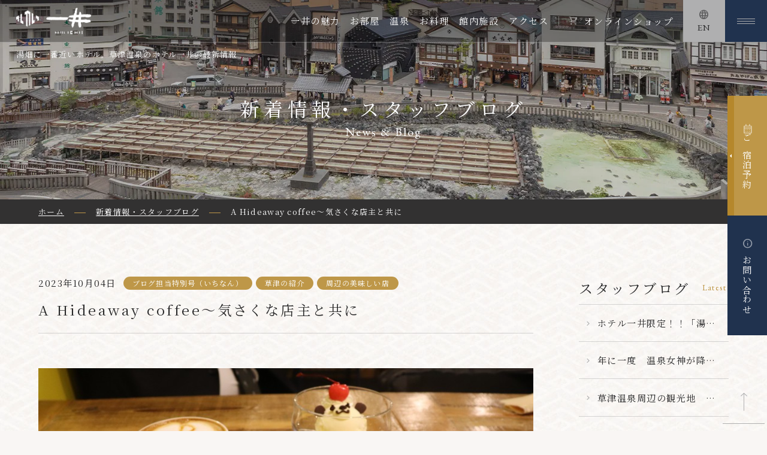

--- FILE ---
content_type: text/html; charset=UTF-8
request_url: https://www.hotel-ichii.co.jp/news/50/?cat=01887592-f2a2-1147-a22f-bcc78cea3ea9
body_size: 15938
content:
<!DOCTYPE html>
<html class="mouse lower modern chrome" lang="ja">
<head prefix="og: http://ogp.me/ns# fb: http://ogp.me/ns/fb# website: http://ogp.me/ns/website#">
	<meta charset="utf-8">
	<!-- Google Tag Manager -->
	<script>(function(w,d,s,l,i){w[l]=w[l]||[];w[l].push({'gtm.start':
	new Date().getTime(),event:'gtm.js'});var f=d.getElementsByTagName(s)[0],
	j=d.createElement(s),dl=l!='dataLayer'?'&l='+l:'';j.async=true;j.src=
	'https://www.googletagmanager.com/gtm.js?id='+i+dl;f.parentNode.insertBefore(j,f);
	})(window,document,'script','dataLayer','GTM-WKXKVSK');</script>
	<!-- End Google Tag Manager -->
	<title>A Hideaway coffee～気さくな店主と共に | 草津温泉 ホテル一井【公式】</title>
	<meta name="keywords" content="草津温泉,湯畑,旅館,ホテル,温泉,源泉掛け流し,ホテル一井,お知らせ,A Hideaway coffee～気さくな店主と共に">
	<meta name="description" content="【公式サイトが最安値】湯畑目の前の老舗宿「ホテル一井」。草津温泉 ホテル一井の新着情報ページです。皆さんこんにちは❕新入社員のいちなんです🐷♬本日は、湯畑から徒歩14分帰り道の途中にあるカフェ【森田コーヒー☕】をご紹介し...">
		<meta name="viewport" content="width=device-width, initial-scale=0.0, minimum-scale=1.0">
		<meta name="format-detection" content="telephone=no">
	<link rel="index" href="https://www.hotel-ichii.co.jp/">
	<link rel="canonical" href="https://www.hotel-ichii.co.jp/news/50/">

			<!-- favicon -->
		<link rel="shortcut icon" href="https://www.hotel-ichii.co.jp/favicon.ico">
	
			<!-- apple-touch-icon -->
		<link rel="apple-touch-icon" href="https://www.hotel-ichii.co.jp/apple-touch-icon.png">
			<link rel='dns-prefetch' href='//www.googletagmanager.com'/>
	<link rel='dns-prefetch' href='//code.jquery.com'/>
	<link rel="dns-prefetch" href="//cdn.jsdelivr.net"/>
	<link rel='dns-prefetch' href='//fonts.googleapis.com'/>
	<link rel='dns-prefetch' href='//fonts.gstatic.com'/>

	<!-- Open graph tags -->
		<meta property="fb:app_id" content="">
	<meta property="og:site_name" content="草津温泉 ホテル一井【公式】">
	<meta property="og:title" content="A Hideaway coffee～気さくな店主と共に | 草津温泉 ホテル一井【公式】">
	<meta property="og:type" content="website">
	<meta property="og:url" content="https://www.hotel-ichii.co.jp/news/50/">
	<meta property="og:description" content="【公式サイトが最安値】湯畑目の前の老舗宿「ホテル一井」。草津温泉 ホテル一井の新着情報ページです。皆さんこんにちは❕新入社員のいちなんです🐷♬本日は、湯畑から徒歩14分帰り道の途中にあるカフェ【森田コーヒー☕】をご紹介し...">
					<meta property="og:image" content="https://www.hotel-ichii.co.jp/ogp.jpg">
			<meta name="twitter:card" content="summary_large_image">
	<svg xmlns="http://www.w3.org/2000/svg" style="display:none;" fill="#262626">
	<!--! Font Awesome Pro 6.2.1 by @fontawesome - https://fontawesome.com License - https://fontawesome.com/license (Commercial License) Copyright 2022 Fonticons, Inc. -->
	<defs>
		<symbol id="ic_instagram" viewBox="0 0 448 512">
			<path d="M224.1 141c-63.6 0-114.9 51.3-114.9 114.9s51.3 114.9 114.9 114.9S339 319.5 339 255.9 287.7 141 224.1 141zm0 189.6c-41.1 0-74.7-33.5-74.7-74.7s33.5-74.7 74.7-74.7 74.7 33.5 74.7 74.7-33.6 74.7-74.7 74.7zm146.4-194.3c0 14.9-12 26.8-26.8 26.8-14.9 0-26.8-12-26.8-26.8s12-26.8 26.8-26.8 26.8 12 26.8 26.8zm76.1 27.2c-1.7-35.9-9.9-67.7-36.2-93.9-26.2-26.2-58-34.4-93.9-36.2-37-2.1-147.9-2.1-184.9 0-35.8 1.7-67.6 9.9-93.9 36.1s-34.4 58-36.2 93.9c-2.1 37-2.1 147.9 0 184.9 1.7 35.9 9.9 67.7 36.2 93.9s58 34.4 93.9 36.2c37 2.1 147.9 2.1 184.9 0 35.9-1.7 67.7-9.9 93.9-36.2 26.2-26.2 34.4-58 36.2-93.9 2.1-37 2.1-147.8 0-184.8zM398.8 388c-7.8 19.6-22.9 34.7-42.6 42.6-29.5 11.7-99.5 9-132.1 9s-102.7 2.6-132.1-9c-19.6-7.8-34.7-22.9-42.6-42.6-11.7-29.5-9-99.5-9-132.1s-2.6-102.7 9-132.1c7.8-19.6 22.9-34.7 42.6-42.6 29.5-11.7 99.5-9 132.1-9s102.7-2.6 132.1 9c19.6 7.8 34.7 22.9 42.6 42.6 11.7 29.5 9 99.5 9 132.1s2.7 102.7-9 132.1z"></path>
		</symbol>
	</defs>
	<defs>
		<symbol id="ic_facebook" viewBox="0 0 512 512">
			<path d="M504 256C504 119 393 8 256 8S8 119 8 256c0 123.78 90.69 226.38 209.25 245V327.69h-63V256h63v-54.64c0-62.15 37-96.48 93.67-96.48 27.14 0 55.52 4.84 55.52 4.84v61h-31.28c-30.8 0-40.41 19.12-40.41 38.73V256h68.78l-11 71.69h-57.78V501C413.31 482.38 504 379.78 504 256z"></path>
		</symbol>
	</defs>
	<defs>
		<symbol id="ic_twitter" viewBox="0 0 512 512">
			<path d="M459.37 151.716c.325 4.548.325 9.097.325 13.645 0 138.72-105.583 298.558-298.558 298.558-59.452 0-114.68-17.219-161.137-47.106 8.447.974 16.568 1.299 25.34 1.299 49.055 0 94.213-16.568 130.274-44.832-46.132-.975-84.792-31.188-98.112-72.772 6.498.974 12.995 1.624 19.818 1.624 9.421 0 18.843-1.3 27.614-3.573-48.081-9.747-84.143-51.98-84.143-102.985v-1.299c13.969 7.797 30.214 12.67 47.431 13.319-28.264-18.843-46.781-51.005-46.781-87.391 0-19.492 5.197-37.36 14.294-52.954 51.655 63.675 129.3 105.258 216.365 109.807-1.624-7.797-2.599-15.918-2.599-24.04 0-57.828 46.782-104.934 104.934-104.934 30.213 0 57.502 12.67 76.67 33.137 23.715-4.548 46.456-13.32 66.599-25.34-7.798 24.366-24.366 44.833-46.132 57.827 21.117-2.273 41.584-8.122 60.426-16.243-14.292 20.791-32.161 39.308-52.628 54.253z"></path>
		</symbol>
	</defs>
	<defs>
		<symbol id="ic_youtube" viewBox="0 0 576 512">
			<path d="M549.655 124.083c-6.281-23.65-24.787-42.276-48.284-48.597C458.781 64 288 64 288 64S117.22 64 74.629 75.486c-23.497 6.322-42.003 24.947-48.284 48.597-11.412 42.867-11.412 132.305-11.412 132.305s0 89.438 11.412 132.305c6.281 23.65 24.787 41.5 48.284 47.821C117.22 448 288 448 288 448s170.78 0 213.371-11.486c23.497-6.321 42.003-24.171 48.284-47.821 11.412-42.867 11.412-132.305 11.412-132.305s0-89.438-11.412-132.305zm-317.51 213.508V175.185l142.739 81.205-142.739 81.201z"></path>
		</symbol>
	</defs>
	<defs>
		<symbol id="ic_freetel" viewBox="0 0 512 512">
			<path class="st0" d="M0,88.032v52.377c40.301,0.061,77.768,7.802,110.13,20.584c6.062,2.395,11.941,4.965,17.636,7.703c12.954-6.226,26.899-11.597,41.682-15.972c26.517-7.818,55.711-12.315,86.55-12.315c40.485,0,78.117,7.756,110.605,20.584c6.062,2.395,11.945,4.965,17.632,7.703c12.958-6.226,26.903-11.597,41.686-15.972c26.383-7.772,55.413-12.27,86.08-12.315V88.032H0z"></path>
			<path class="st0" d="M320.59,286.652c0.008,13.233,3.993,25.381,10.859,35.57c6.865,10.166,16.618,18.26,28.016,23.071c7.608,3.22,15.938,4.995,24.769,5.003c13.242-0.016,25.396-3.993,35.574-10.862c10.167-6.87,18.26-16.615,23.079-28.02c3.213-7.604,4.991-15.934,4.995-24.761c0-6.311-1.315-13.004-4.089-20.011c-2.765-7.007-6.995-14.32-12.664-21.587c-10.797-13.891-26.842-27.576-46.899-39.089c-15.375,8.843-28.414,18.925-38.508,29.443c-10.751,11.16-18.125,22.758-21.915,33.551C321.63,275.146,320.59,281.037,320.59,286.652z"></path>
			<path class="st0" d="M446.535,212.528c13.348,13.907,23.488,29.167,29.252,45.453c3.278,9.294,5.095,18.94,5.095,28.671c0.012,19.95-6.096,38.63-16.515,54.036c-10.415,15.422-25.14,27.653-42.508,35.005c-11.57,4.896-24.322,7.603-37.624,7.603c-19.957,0-38.646-6.096-54.052-16.523c-15.413-10.419-27.645-25.136-34.992-42.501c-4.9-11.574-7.608-24.326-7.604-37.62c0-14.603,4.081-28.961,11.084-42.371c7.014-13.44,16.952-26.054,29.191-37.62c6.364-5.998,13.363-11.711,20.924-17.12c-5.052-1.851-10.239-3.587-15.567-5.164c-23.514-6.93-49.603-10.968-77.222-10.968c-33.876-0.016-65.456,6.088-92.799,16.124c9.99,7.13,18.998,14.84,26.868,22.995c13.341,13.907,23.484,29.167,29.248,45.453c3.282,9.294,5.099,18.94,5.099,28.671c0.004,19.95-6.096,38.63-16.519,54.036c-10.419,15.422-25.14,27.653-42.504,35.005c-11.574,4.896-24.326,7.603-37.624,7.603c-19.961,0-38.646-6.096-54.052-16.523c-15.417-10.419-27.648-25.136-34.996-42.501c-4.9-11.574-7.604-24.326-7.6-37.62c0-14.603,4.077-28.961,11.076-42.371c7.018-13.44,16.956-26.054,29.199-37.62c6.36-5.998,13.359-11.711,20.921-17.12c-5.057-1.851-10.236-3.587-15.567-5.164C53.367,177.493,27.446,173.454,0,173.409v250.559h512V173.409c-33.696,0.045-65.112,6.135-92.329,16.124C429.66,196.663,438.668,204.374,446.535,212.528z"></path>
			<path class="st0" d="M64.118,286.652c0.008,13.233,3.993,25.381,10.859,35.57c6.865,10.166,16.618,18.26,28.02,23.071c7.604,3.22,15.934,4.995,24.769,5.003c13.234-0.016,25.392-3.993,35.57-10.862c10.17-6.87,18.26-16.615,23.078-28.02c3.217-7.604,4.995-15.934,4.999-24.761c0-6.311-1.323-13.004-4.089-20.011c-2.769-7.007-6.999-14.32-12.663-21.587c-10.802-13.891-26.85-27.576-46.903-39.089c-15.376,8.843-28.414,18.925-38.504,29.443c-10.751,11.16-18.125,22.758-21.915,33.551C65.159,275.146,64.118,281.037,64.118,286.652z"></path>
		</symbol>
	</defs>
</svg>
<!-- *** stylesheet *** -->
<style rel="stylesheet" media="all">
/* default.css */
html,article,aside,audio,blockquote,body,dd,dialog,div,dl,dt,fieldset,figure,footer,form,h1,h2,h3,h4,h5,h6,header,hgroup,input,li,mark,menu,nav,ol,p,pre,section,td,textarea,th,time,ul,video,main{margin:0;padding:0;word-wrap:break-word;overflow-wrap:break-word;-webkit-font-feature-settings:"palt";font-feature-settings:"palt"}address,caption,cite,code,dfn,em,strong,th,var{font-style:normal;word-wrap:break-word;overflow-wrap:break-word}table{border-collapse:collapse;border-spacing:0}caption,th{text-align:left}q:after,q:before{content:""}embed,object{vertical-align:top}hr,legend{display:none}h1,h2,h3,h4,h5,h6{font-size:100%;font-weight:normal;}abbr,acronym,fieldset,img{border:0}li{list-style-type:none}sup{vertical-align:super;font-size:0.5em}img{vertical-align:top}i{font-style:normal}svg{vertical-align:middle}article,aside,dialog,figure,footer,header,hgroup,nav,section,main{display:block}nav,ul{list-style:none}
</style>
<link href="https://www.hotel-ichii.co.jp/files/css/common.css?v=20251024130702" rel="stylesheet" media="all">
<link href="https://www.hotel-ichii.co.jp/files/css/news.css?v=20230614133736" rel="stylesheet" media="all">
<!-- *** javascript *** -->
<!-- jquery-3.4.1　-->
<script src="https://code.jquery.com/jquery-3.4.1.min.js" integrity="sha256-CSXorXvZcTkaix6Yvo6HppcZGetbYMGWSFlBw8HfCJo=" crossorigin="anonymous"></script>

<script>
// config.js
var $body,$page,$changeImg,$doc=$(document),$w=$(window),$html=$("html"),abi={bp_tab:1199,bp_sp:767,pc:"",tab:"",sp:"",pcView:"",tabView:"",spView:"",finish:"",deviceWidth:"",deviceHeight:"",sT:"",ie9:!!$html.hasClass("ie9"),ie8:!!$html.hasClass("ie8"),ie10:!!$html.hasClass("ie10"),ie11:!!$html.hasClass("ie11"),edge:!!$html.hasClass("edge"),ua_mouse:!!$html.hasClass("mouse"),ua_touch:!!$html.hasClass("touch"),ua_phone:!!$html.hasClass("phone")},rwdFunctions={checkValue:function(){abi.deviceWidth=abi.ie8?$w.width():window.innerWidth,abi.deviceHeight=$w.height(),abi.pc=!!(abi.ie8||abi.deviceWidth>abi.bp_tab),abi.tab=!abi.ie8&&abi.deviceWidth<=abi.bp_tab&&abi.deviceWidth>abi.bp_sp,abi.sp=!abi.ie8&&abi.deviceWidth<=abi.bp_sp},fooLoad:function(i){i.each(function(){$(this).attr("src",$(this).data("img"))})},loadImg:function(){abi.finish=!!(abi.pcView&&abi.tabView&&abi.spView),abi.ie8||abi.finish?abi.pcView||(abi.pcView=!0):abi.pc||abi.tab?(abi.pcView&&abi.tabView||rwdFunctions.fooLoad($("img.load_pc-tab")),abi.pc&&!abi.pcView&&(rwdFunctions.fooLoad($("img.load_pc")),abi.pcView=!0),abi.tab&&!abi.tabView&&(rwdFunctions.fooLoad($("img.load_tab-sp")),abi.tabView=!0)):abi.spView||(rwdFunctions.fooLoad($("img.load_sp,img.load_tab-sp")),abi.spView=!0)},changeImg:function(){if(!abi.ie8)for(var i=0;i<=$changeImg.length-1;i++)$changeImg.eq(i).is(".custom")?abi.deviceWidth>$changeImg.eq(i).data("custom")?$changeImg.eq(i).attr("src",$changeImg.eq(i).data("img")):$changeImg.eq(i).attr("src",$changeImg.eq(i).data("img").replace("-before","-after")):$changeImg.eq(i).is(".tab,.all")?$changeImg.eq(i).is(".tab")?abi.pc?$changeImg.eq(i).attr("src",$changeImg.eq(i).data("img")):$changeImg.eq(i).attr("src",$changeImg.eq(i).data("img").replace("-pc","-tab")):$changeImg.eq(i).is(".all")&&(abi.pc?$changeImg.eq(i).attr("src",$changeImg.eq(i).data("img")):abi.tab?$changeImg.eq(i).attr("src",$changeImg.eq(i).data("img").replace("-pc","-tab")):abi.sp&&$changeImg.eq(i).attr("src",$changeImg.eq(i).data("img").replace("-pc","-sp"))):abi.sp?$changeImg.eq(i).attr("src",$changeImg.eq(i).data("img").replace("-pc","-sp")):$changeImg.eq(i).attr("src",$changeImg.eq(i).data("img"))},adjustFsz:function(){abi.sp&&(abi.deviceHeight>abi.deviceWidth?(p=abi.deviceWidth/4.1,$page.css("fontSize",p+"%")):$page.css("fontSize",""))},settingRwd:function(){rwdFunctions.checkValue(),rwdFunctions.changeImg(),rwdFunctions.loadImg(),rwdFunctions.adjustFsz()}};$.fn.superResize=function(i){var a=$.extend({loadAction:!0,resizeAfter:function(){}},i);a.loadAction&&("interactive"!==document.readyState&&"complete"!==document.readyState||a.resizeAfter());var e=!1,t=abi.deviceWidth;return this.resize(function(){!1!==e&&clearTimeout(e),e=setTimeout(function(){t!=abi.deviceWidth&&(a.resizeAfter(),t=abi.deviceWidth)},300)}),this},$.fn.firstLoad=function(i){var a=$.extend({pc:function(){},pc_tab:function(){},tab:function(){},tab_sp:function(){},sp:function(){}},i),e=[];return this.superResize({resizeAfter:function(){setTimeout(function(){1!=e[0]&&abi.pcView&&(a.pc(),e[0]=!0),(1!=e[1]&&abi.pcView||1!=e[1]&&abi.tabView)&&(a.pc_tab(),e[1]=!0),1!=e[2]&&abi.tabView&&(a.tab(),e[2]=!0),(1!=e[3]&&abi.tabView||1!=e[3]&&abi.spView)&&(a.tab_sp(),e[3]=!0),1!=e[4]&&abi.spView&&(a.sp(),e[4]=!0)},200)}}),this},$.fn.hasAttr=function(i){var a=this.attr(i);return void 0!==a&&!1!==a},document.addEventListener("DOMContentLoaded",function(i){$body=$("body"),$page=$("#abi_page"),$changeImg=$("img.change_img"),rwdFunctions.settingRwd(),abi.ie8&&rwdFunctions.fooLoad($("img.change_img,img.load_pc,img.load_pc-tab")),abi.ua_phone||$('a[href^="tel:"]').wrapInner('<span class="tel"></span>').children("span").unwrap(),abi.ua_touch&&$page.find("*").on({touchstart:function(){$(this).addClass("touchstart").removeClass("touchend")},touchend:function(){$(this).addClass("touchend").removeClass("touchstart")}}),$w.on({load:function(){$w.trigger("resize").trigger("scroll")},resize:function(){rwdFunctions.checkValue()},scroll:function(){abi.sT=$w.scrollTop()}}).superResize({loadAction:!1,resizeAfter:function(){rwdFunctions.settingRwd()}})});
</script>
<script src="https://www.hotel-ichii.co.jp/files/js/common.min.js?v=20250611172435"></script>
<script type="application/ld+json">{"@context":"https://schema.org","@type":"WebPage","name":"A Hideaway coffee～気さくな店主と共に | 草津温泉 ホテル一井【公式】","description":"【公式サイトが最安値】湯畑目の前の老舗宿「ホテル一井」。草津温泉 ホテル一井の新着情報ページです。皆さんこんにちは❕新入社員のいちなんです🐷♬本日は、湯畑から徒歩14分帰り道の途中にあるカフェ【森田コーヒー☕】をご紹介し...","url":"https://www.hotel-ichii.co.jp/news/50/?cat=01887592-f2a2-1147-a22f-bcc78cea3ea9","headline":"湯畑に一番近いホテル。草津温泉のホテル一井の最新情報"}</script></head>

<body id="news">
<!-- Google Tag Manager (noscript) -->
<noscript><iframe src="https://www.googletagmanager.com/ns.html?id=GTM-WKXKVSK"
height="0" width="0" style="display:none;visibility:hidden"></iframe></noscript>
<!-- End Google Tag Manager (noscript) --><div id="abi_page">
<header id="header">
	
	<div class="con_header">
		<div class="box_header">
			<div class="wrp_inf">
				<p class="logo"><a href="https://www.hotel-ichii.co.jp/" class="over"><img src="https://www.hotel-ichii.co.jp/files/images/common/logo-w.webp" alt="ロゴ:ホテル一井" width="139" height="49"></a></p>
				<!-- <p class="txt_tel view_pc-tab"><em>Tel.<a href="tel:0279880011">0279-88-0011</a></em><i>受付時間 9:00～20:00</i></p> -->
			</div>
			<nav>
				<ul id="gnav" class="view_pc">
					<li><a href="https://www.hotel-ichii.co.jp/features/">一井の魅力</a></li>
					<li><a href="https://www.hotel-ichii.co.jp/rooms/">お部屋</a></li>
					<li><a href="https://www.hotel-ichii.co.jp/spa/">温泉</a></li>
					<li><a href="https://www.hotel-ichii.co.jp/cuisine/">お料理</a></li>
					<li><a href="https://www.hotel-ichii.co.jp/facilities/">館内施設</a></li>
					<li><a href="https://www.hotel-ichii.co.jp/access/">アクセス</a></li>
					<li class="shop"><a href="https://shop.hotel-ichii.co.jp/" target="_blank">オンラインショップ</a></li>
				</ul>
				<p class="lang view_pc-tab"><a href="https://www.japanican.com/hotel/japan/kusatsu/hotel-ichii" target="_blank" class="over"><span>EN</span></a></p>
				<button class="btn_menu js-btnMenu over view_pc-tab" aria-label="メニューを開く" aria-controls="js-menu" aria-expanded="false"><i></i></button>
			</nav>
		</div>
		<h1>湯畑に一番近いホテル。<br class="view_sp">草津温泉のホテル一井の最新情報</h1>
	</div><!-- /.con_header -->
</header><!-- /#header -->
<main id="contents">
	<div class="con_title">
		<h2><em>新着情報・スタッフブログ</em><span>News & Blog</span></h2>
		<p class="img"><img src="https://www.hotel-ichii.co.jp/news/images/img_title.webp" alt="" width="1920" height="400"></p>
	</div><!-- /.con_title -->

	<!-- パンくず -->
	<div class="topicpath">
		<ul vocab="https://schema.org/" typeof="BreadcrumbList">
			<li property="itemListElement" typeof="ListItem">
				<a property="item" href="https://www.hotel-ichii.co.jp/" typeof="WebPage">
					<span property="name">ホーム</span>
				</a>
				<meta property="position" content="1">
			</li>
			<li property="itemListElement" typeof="ListItem">
                                <a property="item" href="https://www.hotel-ichii.co.jp/news/?cat=01887592-f2a2-1147-a22f-bcc78cea3ea9" typeof="WebPage">
                					<span property="name">新着情報・スタッフブログ</span>
				</a>
				<meta property="position" content="2">
			</li>
			<li property="itemListElement" typeof="ListItem">
				<span property="name">A Hideaway coffee～気さくな店主と共に</span>
				<meta property="position" content="3">
			</li>
		</ul>
	</div><!-- /.topicpath -->
	<div class="con_news">
        <div class="main">
    <div class="box_title">
        <p class="info"><time datetime="2021-00-00">2023年10月04日</time>
                        <span>ブログ担当特別号（いちなん）</span>
                            <span>草津の紹介</span>
                            <span>周辺の美味しい店</span>
                        </p>
        <h3 class="c_st2"><em>A Hideaway coffee～気さくな店主と共に</em></h3>
    </div><!-- /.box_title -->
    <div class="box_det">
        <!-- スライド -->
        <!--<div id="js-introSlider" class="box_img c_slider">
            <div class="slide"><img src="./images/img_slide01.webp" alt="" width="894" height="597"></div>
            <div class="slide"><img data-lazy="./images/img_slide02.webp" alt="" width="894" height="597"></div>
        </div>-->
            <div id="js-introSlider" class="box_img c_slider">
                                                    <div class="slide"><img src="https://www.hotel-ichii.co.jp/_data/cache/images/2023/10/04/894_597_19e5ff6d2bb72e6abc4b943c6bd2b7d3acea8169.jpg" alt="" ></div>
                            <div class="slide"><img src="https://www.hotel-ichii.co.jp/_data/cache/images/2023/10/04/894_597_1346588bae912fbb2823882bbbbb3cd1e4c4a348.jpg" alt="" ></div>
                            <div class="slide"><img src="https://www.hotel-ichii.co.jp/_data/cache/images/2023/10/04/894_597_467541640d5b53996a65493027bd8bfb868c30a1.jpg" alt="" ></div>
                            <div class="slide"><img src="https://www.hotel-ichii.co.jp/_data/cache/images/2023/10/04/894_597_01755674e7f10984d631776543dadad493cf1b24.jpg" alt="" ></div>
                            <div class="slide"><img src="https://www.hotel-ichii.co.jp/_data/cache/images/2023/10/04/894_597_85c51e9fe20b82cb7b31c782b27070fc3f4940b5.jpg" alt="" ></div>
                        </div>
<div class="txt">
    皆さんこんにちは❕<br><br>新入社員のいちなんです🐷♬<br><br>本日は、湯畑から徒歩14分帰り道の途中にあるカフェ【<span style="color:#d35400;"><span style="background-color:#ffffff;">森田コーヒー☕</span></span>】をご紹介します!<br>ここのお店は、レトロな雰囲気があり落ち着いてコーヒーが飲める素敵なお店です。<br><br>最初場所が分かりずらかったのですが、お店の人は親切で内装は、綺麗でゆっくりオシャレな気分で過ごすことができます♪<br><br>オススメのメニューは、ホットココア、レアチーズケーキが印象的でした!<br>その他も美味しく頂きまた来たいと思えるお店です🤍<br><br>皆さんも森田コーヒーさんのカフェでレトロな雰囲気を味わいながら一息ついてみてはいかがでしょうか♬<br><br>&nbsp;
</div>
<div id="js-introSlider" class="box_img c_slider">
                                                </div>
<div class="txt">
    <iframe allowfullscreen="" height="450" loading="lazy" referrerpolicy="no-referrer-when-downgrade" src="https://www.google.com/maps/embed?pb=!1m18!1m12!1m3!1d3202.291705696434!2d138.59151571031188!3d36.61936447079462!2m3!1f0!2f0!3f0!3m2!1i1024!2i768!4f13.1!3m3!1m2!1s0x601de75b4825d45d%3A0xef42be699a0ed76d!2z5qOu55Sw44Kz44O844OS44O8!5e0!3m2!1sja!2sjp!4v1696400455116!5m2!1sja!2sjp" style="border:0;" width="600"></iframe>
</div>

    </div><!-- /.box_det -->

        <ul class="box_pager_det">
            <li class="prev">
        <a href="https://www.hotel-ichii.co.jp/news/52">
            前の記事へ
        </a>
    </li>
    
        <li class="back"><a href="https://www.hotel-ichii.co.jp/news/?cat=01887592-f2a2-1147-a22f-bcc78cea3ea9">一覧へ戻る</a></li>
    
            <li class="next">
        <a href="https://www.hotel-ichii.co.jp/news/48">
            次の記事へ
        </a>
    </li>
    </ul>

</div><!-- /.main -->

        <style>
    .box_mon ol li a.active{
        background-color: #4C4D51;
        color: #fff;
    }
</style>
<div class="side">

    <div class="box_side">
        <h3 class="c_st1-row s"><em>スタッフブログ</em><span>Latest</span></h3>
        <ul class="box_cate">
                        <li><a href="https://www.hotel-ichii.co.jp/news/112/" >
                                        ホテル一井限定！！「湯の花まんじゅう」</a>
            </li>
                        <li><a href="https://www.hotel-ichii.co.jp/news/102/" >
                                        年に一度　温泉女神が降り立つ　～第７８回草津温泉感謝祭～</a>
            </li>
                        <li><a href="https://www.hotel-ichii.co.jp/news/100/" >
                                        草津温泉周辺の観光地　【嫗仙の滝】</a>
            </li>
                    </ul>
    </div>

        <div class="box_side">
        <h3 class="c_st1-row s"><em>カテゴリ</em><span>Categories</span></h3>
        <ul class="box_cate">
                        <li class="check">
                <a href="https://www.hotel-ichii.co.jp/news/" >
                    すべて（55）
                </a>
            </li>
            
                
                                        <li class="">
                                                <a  href="https://www.hotel-ichii.co.jp/news/?cat=01887592-f2a2-1147-a22f-bcc78cea3ea9&sub_category=018875c1-fbc3-e73a-dc02-78d586983ed6">
                                                    お土産（4）
                        </a>
                    <li>
                                        <li class="">
                                                <a  href="https://www.hotel-ichii.co.jp/news/?cat=01887592-f2a2-1147-a22f-bcc78cea3ea9&sub_category=018875c2-6dc4-89b3-e70c-8e82b4504ca7">
                                                    一井のおすすめ（9）
                        </a>
                    <li>
                                        <li class="">
                                                <a  href="https://www.hotel-ichii.co.jp/news/?cat=01887592-f2a2-1147-a22f-bcc78cea3ea9&sub_category=018875c6-7b64-a023-a6a8-ac3291dafcc1">
                                                    おすすめ観光施設（6）
                        </a>
                    <li>
                                        <li class="">
                                                <a  href="https://www.hotel-ichii.co.jp/news/?cat=01887592-f2a2-1147-a22f-bcc78cea3ea9&sub_category=018875c6-dc6d-3ddc-c999-6af04b2b1cf5">
                                                    撮影ポイント（10）
                        </a>
                    <li>
                                        <li class="">
                                                <a  href="https://www.hotel-ichii.co.jp/news/?cat=01887592-f2a2-1147-a22f-bcc78cea3ea9&sub_category=0188ad50-c3d5-3843-7181-d2e6ac62ef83">
                                                    草津の紹介（22）
                        </a>
                    <li>
                                        <li class="">
                                                <a  href="https://www.hotel-ichii.co.jp/news/?cat=01887592-f2a2-1147-a22f-bcc78cea3ea9&sub_category=0188ad51-0112-53c2-21b6-6ad9914d155c">
                                                    グルメ（7）
                        </a>
                    <li>
                                        <li class="">
                                                <a  href="https://www.hotel-ichii.co.jp/news/?cat=01887592-f2a2-1147-a22f-bcc78cea3ea9&sub_category=0188ad51-19d6-6521-7153-9625908773e7">
                                                    周辺の美味しい店（7）
                        </a>
                    <li>
                                        <li class="">
                                                <a  href="https://www.hotel-ichii.co.jp/news/?cat=01887592-f2a2-1147-a22f-bcc78cea3ea9&sub_category=0188ad51-ac3a-8d0c-5623-ec655d501f3f">
                                                    イベント・季節の情報（25）
                        </a>
                    <li>
                                        <li class="">
                                                <a  href="https://www.hotel-ichii.co.jp/news/?cat=01887592-f2a2-1147-a22f-bcc78cea3ea9&sub_category=0188ad51-c1e7-04b0-51e0-24ff86102a3f">
                                                    癒し（3）
                        </a>
                    <li>
                                        <li class="">
                                                <a  href="https://www.hotel-ichii.co.jp/news/?cat=01887592-f2a2-1147-a22f-bcc78cea3ea9&sub_category=018ebd4e-8584-286c-70ce-c3c2aa4a89f8">
                                                    ホテル一井わくわく隊（6）
                        </a>
                    <li>
                                        <li class="">
                                                <a  href="https://www.hotel-ichii.co.jp/news/?cat=01887592-f2a2-1147-a22f-bcc78cea3ea9&sub_category=01888f01-0750-d78f-52c4-4c6f1ae90dfe">
                                                    ブログ担当特別号（いちなん）（23）
                        </a>
                    <li>
                                        <li class="">
                                                <a  href="https://www.hotel-ichii.co.jp/news/?cat=01887592-f2a2-1147-a22f-bcc78cea3ea9&sub_category=018909e2-40a5-0ca1-ef6d-05e46fce2470">
                                                    ブログ担当1号（いとたん）（5）
                        </a>
                    <li>
                                        <li class="">
                                                <a  href="https://www.hotel-ichii.co.jp/news/?cat=01887592-f2a2-1147-a22f-bcc78cea3ea9&sub_category=018909e2-d82f-3b1b-d649-dd712473d8a2">
                                                    ブログ担当2号（しそ）（1）
                        </a>
                    <li>
                                        <li class="">
                                                <a  href="https://www.hotel-ichii.co.jp/news/?cat=01887592-f2a2-1147-a22f-bcc78cea3ea9&sub_category=018909e3-12bd-c2e4-0399-07ec29e35b56">
                                                    ブログ担当6号（ろくせん）（15）
                        </a>
                    <li>
                                        <li class="">
                                                <a  href="https://www.hotel-ichii.co.jp/news/?cat=01887592-f2a2-1147-a22f-bcc78cea3ea9&sub_category=018be18d-e092-e9be-c2d1-bdf5f1646831">
                                                    ブログ担当7号(よもぎ)（1）
                        </a>
                    <li>
                                        <li class="">
                                                <a  href="https://www.hotel-ichii.co.jp/news/?cat=01887592-f2a2-1147-a22f-bcc78cea3ea9&sub_category=018be18e-6a36-f29d-111d-e767f60114b2">
                                                    ブログ担当8号(ハチ美)（5）
                        </a>
                    <li>
                                        <li class="">
                                                <a  href="https://www.hotel-ichii.co.jp/news/?cat=01887592-f2a2-1147-a22f-bcc78cea3ea9&sub_category=0189b46c-7107-b5db-d212-a393596d66df">
                                                    観光（11）
                        </a>
                    <li>
                                        <li class="">
                                                <a  href="https://www.hotel-ichii.co.jp/news/?cat=01887592-f2a2-1147-a22f-bcc78cea3ea9&sub_category=0189b46c-ead4-e62b-384c-d2f0d4f91ed1">
                                                    草津温泉感謝祭（3）
                        </a>
                    <li>
                                        <li class="">
                                                <a  href="https://www.hotel-ichii.co.jp/news/?cat=01887592-f2a2-1147-a22f-bcc78cea3ea9&sub_category=0189b46d-3783-bfa6-022f-2a0d95644516">
                                                    花火（1）
                        </a>
                    <li>
                    
                
                    </ul>
    </div>
    
        <div class="box_side">
        <h3 class="c_st1-row s"><em>アーカイブ</em><span>Archives</span></h3>
        <ul class="box_mon">
                
            <li>
                <p class="accordion ">2025                    年（1）</p>

                <ol style="display: none;">
                                            <li>
                                                <a class="" href="https://www.hotel-ichii.co.jp/news/?cat=01887592-f2a2-1147-a22f-bcc78cea3ea9&year=2025&amp;month=5">
                                                    <span>5月（1）</span></a>
                    </li>
                                    </ol>

            </li>
                
            <li>
                <p class="accordion ">2024                    年（19）</p>

                <ol style="display: none;">
                                            <li>
                                                <a class="" href="https://www.hotel-ichii.co.jp/news/?cat=01887592-f2a2-1147-a22f-bcc78cea3ea9&year=2024&amp;month=8">
                                                    <span>8月（1）</span></a>
                    </li>
                                        <li>
                                                <a class="" href="https://www.hotel-ichii.co.jp/news/?cat=01887592-f2a2-1147-a22f-bcc78cea3ea9&year=2024&amp;month=7">
                                                    <span>7月（1）</span></a>
                    </li>
                                        <li>
                                                <a class="" href="https://www.hotel-ichii.co.jp/news/?cat=01887592-f2a2-1147-a22f-bcc78cea3ea9&year=2024&amp;month=6">
                                                    <span>6月（4）</span></a>
                    </li>
                                        <li>
                                                <a class="" href="https://www.hotel-ichii.co.jp/news/?cat=01887592-f2a2-1147-a22f-bcc78cea3ea9&year=2024&amp;month=5">
                                                    <span>5月（2）</span></a>
                    </li>
                                        <li>
                                                <a class="" href="https://www.hotel-ichii.co.jp/news/?cat=01887592-f2a2-1147-a22f-bcc78cea3ea9&year=2024&amp;month=4">
                                                    <span>4月（1）</span></a>
                    </li>
                                        <li>
                                                <a class="" href="https://www.hotel-ichii.co.jp/news/?cat=01887592-f2a2-1147-a22f-bcc78cea3ea9&year=2024&amp;month=3">
                                                    <span>3月（3）</span></a>
                    </li>
                                        <li>
                                                <a class="" href="https://www.hotel-ichii.co.jp/news/?cat=01887592-f2a2-1147-a22f-bcc78cea3ea9&year=2024&amp;month=2">
                                                    <span>2月（3）</span></a>
                    </li>
                                        <li>
                                                <a class="" href="https://www.hotel-ichii.co.jp/news/?cat=01887592-f2a2-1147-a22f-bcc78cea3ea9&year=2024&amp;month=1">
                                                    <span>1月（4）</span></a>
                    </li>
                                    </ol>

            </li>
                
            <li>
                <p class="accordion ">2023                    年（35）</p>

                <ol style="display: none;">
                                            <li>
                                                <a class="" href="https://www.hotel-ichii.co.jp/news/?cat=01887592-f2a2-1147-a22f-bcc78cea3ea9&year=2023&amp;month=12">
                                                    <span>12月（4）</span></a>
                    </li>
                                        <li>
                                                <a class="" href="https://www.hotel-ichii.co.jp/news/?cat=01887592-f2a2-1147-a22f-bcc78cea3ea9&year=2023&amp;month=11">
                                                    <span>11月（2）</span></a>
                    </li>
                                        <li>
                                                <a class="" href="https://www.hotel-ichii.co.jp/news/?cat=01887592-f2a2-1147-a22f-bcc78cea3ea9&year=2023&amp;month=10">
                                                    <span>10月（6）</span></a>
                    </li>
                                        <li>
                                                <a class="" href="https://www.hotel-ichii.co.jp/news/?cat=01887592-f2a2-1147-a22f-bcc78cea3ea9&year=2023&amp;month=9">
                                                    <span>9月（4）</span></a>
                    </li>
                                        <li>
                                                <a class="" href="https://www.hotel-ichii.co.jp/news/?cat=01887592-f2a2-1147-a22f-bcc78cea3ea9&year=2023&amp;month=8">
                                                    <span>8月（5）</span></a>
                    </li>
                                        <li>
                                                <a class="" href="https://www.hotel-ichii.co.jp/news/?cat=01887592-f2a2-1147-a22f-bcc78cea3ea9&year=2023&amp;month=7">
                                                    <span>7月（8）</span></a>
                    </li>
                                        <li>
                                                <a class="" href="https://www.hotel-ichii.co.jp/news/?cat=01887592-f2a2-1147-a22f-bcc78cea3ea9&year=2023&amp;month=6">
                                                    <span>6月（2）</span></a>
                    </li>
                                        <li>
                                                <a class="" href="https://www.hotel-ichii.co.jp/news/?cat=01887592-f2a2-1147-a22f-bcc78cea3ea9&year=2023&amp;month=5">
                                                    <span>5月（3）</span></a>
                    </li>
                                        <li>
                                                <a class="" href="https://www.hotel-ichii.co.jp/news/?cat=01887592-f2a2-1147-a22f-bcc78cea3ea9&year=2023&amp;month=4">
                                                    <span>4月（1）</span></a>
                    </li>
                                    </ol>

            </li>
                
        </ul>
    </div>
    </div>

					</div><!-- /.con_news -->

</main><!-- /#contents -->
<footer id="footer">
	<div class="con_fcontact">
		<div class="box_cont">
			<h3 class="c_st1-center s white"><em>お問い合わせ</em><span>Contact</span></h3>
			<p class="txt">
				よくあるご質問ページにて、お問い合わせの多いご質問を掲載しています。<br>
				不明な点がございましたら、お問い合わせフォームよりお気軽にお送りください。
			</p>
			<div class="wrp_btn">
				<p class="btn c_btn1 white"><a href="https://www.hotel-ichii.co.jp/faq/">よくあるご質問はこちら</a></p>
				<p class="btn c_btn1 white"><a href="https://www.hotel-ichii.co.jp/contact/">お問い合わせはこちら</a></p>
			</div>
		</div>
	</div><!-- /.con_fcontact -->
	<div class="con_footer">
		<div class="box_inf">
			<div class="wrp_inf">
				<p class="logo"><a href="https://www.hotel-ichii.co.jp/" class="over"><img src="https://www.hotel-ichii.co.jp/files/images/common/logo.webp" alt="ロゴ:ホテル一井" width="219" height="76" loading="lazy"></a></p>
				<div class="inner">
					<address>〒377-1711　群馬県吾妻郡草津町草津411</address>
					<p class="txt_tel">
						<em>Tel.<a href="tel:0279880011">0279-88-0011</a></em><i>受付時間 9:30～17:30</i>
					</p>
					<p class="txt">当館ではサービス向上を目的とし、<br class="view_sp">通話を録音させていただいております。<br>予めご了承ください。<br>
					Fax.0279-88-0111<br>Mail.tko@hotel-ichii.co.jp</p>
				</div>
			</div>
			<div class="wrp_sns">
				<p class="st view_pc-tab">SNS</p>
				<ul>
					<li><a href="https://www.youtube.com/@hotelichii" target="_blank" aria-label="youtube"><svg width="24" height="17"><use xlink:href="#ic_youtube"></use></svg></a></li>
					<li><a href="https://www.instagram.com/kusatsu_hotelichii/?hl=ja" target="_blank" aria-label="instagram"><svg width="17" height="17"><use xlink:href="#ic_instagram"></use></svg></a></li>
					<li><a href="https://www.facebook.com/hotel.ichii/" target="_blank" aria-label="facebook"><svg width="17" height="17"><use xlink:href="#ic_facebook"></use></svg></a></li>
					<li><a href="https://twitter.com/hotel_ichii/" target="_blank" aria-label="twitter"><svg width="21" height="17"><use xlink:href="#ic_twitter"></use></svg></a></li>
				</ul>
			</div>
		</div>
		<div class="box_flink view_pc-tab">
			<nav>
				<ul>
					<li><a href="https://www.hotel-ichii.co.jp/">ホーム</a></li>
					<li>
						<a href="https://www.hotel-ichii.co.jp/features/">一井の魅力</a>
						<ul>
							<li><a href="https://www.hotel-ichii.co.jp/features/history/">一井の歴史</a></li>
						</ul>
					</li>
					<li>
						<a href="https://www.hotel-ichii.co.jp/rooms/">お部屋</a>
						<ul>
							<li><a href="https://www.hotel-ichii.co.jp/rooms/yubatake/">湯畑側客室</a></li>
							<li><a href="https://www.hotel-ichii.co.jp/rooms/westside/">山側・街側客室</a></li>
						</ul>
					</li>
				</ul>
				<ul>
					<li>
						<a href="https://www.hotel-ichii.co.jp/spa/">温泉</a>
						<ul>
							<li><a href="https://www.hotel-ichii.co.jp/spa/point/">草津温泉の魅力</a></li>
							<li><a href="https://www.hotel-ichii.co.jp/spa/howto/">身体に優しい温泉の<br class="view_tab">入り方</a></li>
						</ul>
					</li>
					<li><a href="https://www.hotel-ichii.co.jp/cuisine/">お料理</a></li>
				</ul>
				<ul>
					<li><a href="https://www.hotel-ichii.co.jp/facilities/">館内施設</a></li>
					<li><a href="https://www.hotel-ichii.co.jp/shop/">売店</a></li>
					<li><a href="https://www.hotel-ichii.co.jp/members/">ポイント会員カードの<br class="view_tab">ご紹介</a></li>
					<li><a href="https://www.hotel-ichii.co.jp/access/">アクセス</a></li>
				</ul>
				<ul>
					<li><a href="https://www.hotel-ichii.co.jp/faq/">よくあるご質問</a></li>
					<li><a href="https://www.hotel-ichii.co.jp/news/">新着情報</a></li>
					<li><a href="https://www.hotel-ichii.co.jp/news/?cat=01887592-f2a2-1147-a22f-bcc78cea3ea9">スタッフブログ</a></li>
					<li><a href="https://www.hotel-ichii.co.jp/contact/">お問い合わせ</a></li>
					<li><a href="https://www.hotel-ichii.co.jp/privacy/">プライバシー<br class="view_tab">ポリシー</a></li>
					<li><a href="https://www.hotel-ichii.co.jp/news/65/">宿泊約款</a></li>
				</ul>
				<ul>
					<li>
						<a href="https://www7.489pro.com/asp/489/menu.asp?id=10000036&ty=ser&list=YES&lan=JPN" target="_blank">ご宿泊プラン一覧</a>
						<ul>
							<li><a href="https://www7.489pro.com/asp/489/refer_login.asp?yaid=10000036&lan=JPN" target="_blank">予約の確認</a></li>
							<li><a href="https://www7.489pro.com/asp/489/henkou_login.asp?yaid=10000036&lan=JPN" target="_blank">予約の変更</a></li>
							<li><a href="https://www7.489pro.com/asp/489/cancel_login.asp?yaid=10000036&lan=JPN" target="_blank">予約のキャンセル</a></li>
							<li><a href="https://www7.489pro.com/asp/member/index.asp?su=10000036&lan=JPN" target="_blank">マイページログイン</a></li>
						</ul>
					</li>
				</ul>
			</nav>
		</div>
		<p class="btn c_btnCv view_sp"><a href="https://www7.489pro.com/asp/489/menu.asp?id=10000036&ty=ser&list=YES&lan=JPN" target="_blank">ご宿泊プラン一覧</a></p>
	</div><!-- /.con_footer -->
	<p id="copyright"><em>株式会社ホテル一井</em><span>&copy; 2023–2026 HOTEL ICHII. All Rights Reserved.</span></p>
</footer><!-- /#footer -->


<p class="ptop">
	<a href="#abi_page" class="over btn_ptop">
		<img src="https://www.hotel-ichii.co.jp/files/images/common/p_top.webp" alt="ページの先頭へ戻る">
	</a>
</p>


<div id="js-menu">
	<div class="box_menu">
		<p class="wrp_img view_pc"><img data-img="https://www.hotel-ichii.co.jp/files/images/common/img_menu.webp" src="[data-uri]" alt="" width="720" height="962" loading="lazy" class="load_pc"></p>
		<div class="wrp_menu">
			<div class="btns">
				<p class="lang"><a href="https://www.japanican.com/hotel/japan/kusatsu/hotel-ichii" target="_blank" class="over"><span>EN</span></a></p>
				<button class="btn_menu js-btnMenu over view_pc-tab" aria-label="メニューを開く" aria-controls="js-menu" aria-expanded="false"><i></i></button>
			</div>
			<div class="wrp_nav">
				<div class="inner">
					<p class="logo"><a href="https://www.hotel-ichii.co.jp/" class="over"><img src="https://www.hotel-ichii.co.jp/files/images/common/logo.webp" alt="ロゴ:ホテル一井" width="204" height="71" loading="lazy"></a></p>
					<nav>
						<p class="btn c_btnCv view_sp"><a href="https://www7.489pro.com/asp/489/menu.asp?id=10000036&ty=ser&list=YES&lan=JPN" target="_blank">ご宿泊プラン一覧</a></p>
						<p class="btn c_btn1-cv view_sp"><a href="https://www.hotel-ichii.co.jp/members/" class="over">3大予約特典はこちら</a></p>
						<ul>
							<li><a href="https://www.hotel-ichii.co.jp/">ホーム</a></li>
							<li>
								<a href="https://www.hotel-ichii.co.jp/features/">一井の魅力</a>
								<ul>
									<li><a href="https://www.hotel-ichii.co.jp/features/history/">一井の歴史</a></li>
								</ul>
							</li>
							<li>
								<a href="https://www.hotel-ichii.co.jp/rooms/">お部屋</a>
								<ul>
									<li><a href="https://www.hotel-ichii.co.jp/rooms/yubatake/">湯畑側客室</a></li>
									<li><a href="https://www.hotel-ichii.co.jp/rooms/westside/">山側・街側客室</a></li>
								</ul>
							</li>
							<li><a href="https://www.hotel-ichii.co.jp/cuisine/">お料理</a></li>
						</ul>
						<ul>
							<li>
								<a href="https://www.hotel-ichii.co.jp/spa/">温泉</a>
								<ul>
									<li><a href="https://www.hotel-ichii.co.jp/spa/point/">草津温泉の魅力</a></li>
									<li><a href="https://www.hotel-ichii.co.jp/spa/howto/">身体に優しい温泉の入り方</a></li>
								</ul>
							</li>
							<li><a href="https://www.hotel-ichii.co.jp/facilities/">館内施設</a></li>
							<li><a href="https://www.hotel-ichii.co.jp/shop/">売店</a></li>
							<li><a href="https://www.hotel-ichii.co.jp/access/">アクセス</a></li>
						</ul>
						<ul class="s">
							<li><a href="https://www.hotel-ichii.co.jp/faq/">よくあるご質問</a></li>
							<li><a href="https://www.hotel-ichii.co.jp/news/">新着情報</a></li>
							<li><a href="https://www.hotel-ichii.co.jp/news/?cat=01887592-f2a2-1147-a22f-bcc78cea3ea9">スタッフブログ</a></li>
							<li><a href="https://www.hotel-ichii.co.jp/contact/">お問い合わせ</a></li>
							<li><a href="https://www.hotel-ichii.co.jp/members/">ポイント会員カードのご紹介</a></li>
							<li><a href="https://www.hotel-ichii.co.jp/privacy/">プライバシーポリシー</a></li>
							<li><a href="https://www.hotel-ichii.co.jp/news/65/">宿泊約款</a></li>
						</ul>
					</nav>
				</div>
			</div>
			<div class="wrp_rsv">
				<div class="inner">
					<p class="bn view_sp">
						<a href="https://www.hotel-ichii.co.jp/members/" class="over">
							<picture>
								<source srcset="https://www.hotel-ichii.co.jp/files/images/home/bn_member-sp.webp" media="(max-width:767px)" width="920" height="739">
								<img src="https://www.hotel-ichii.co.jp/files/images/common/bn_member_ser-pc.webp" alt="入会費年会費無料 HOTEL ICHII MEMBERS 即日利用できるホテル一井メンバーズカード ホテルをご利用のたびにポイントがたまるほか、公式HPからご予約の上宿泊日当日の入会で5％ポイントプレゼント！" width="1000" height="200" loading="lazy">
							</picture>
						</a>
					</p>
					<div class="wrp_inf">
						<address>〒377-1711　群馬県吾妻郡草津町草津411</address>
						<p class="txt_tel"><em>Tel.<a href="tel:0279880011">0279-88-0011</a></em><i>受付時間 9:30～17:30</i></p>
						<ul class="sns">
							<li><a href="https://www.youtube.com/@hotelichii" target="_blank" aria-label="youtube"><svg width="24" height="17"><use xlink:href="#ic_youtube"></use></svg></a></li>
							<li><a href="https://www.instagram.com/kusatsu_hotelichii/?hl=ja" target="_blank" aria-label="instagram"><svg width="17" height="17"><use xlink:href="#ic_instagram"></use></svg></a></li>
							<li><a href="https://www.facebook.com/hotel.ichii/" target="_blank" aria-label="facebook"><svg width="17" height="17"><use xlink:href="#ic_facebook"></use></svg></a></li>
							<li><a href="https://twitter.com/hotel_ichii/" target="_blank" aria-label="twitter"><svg width="21" height="17"><use xlink:href="#ic_twitter"></use></svg></a></li>
						</ul>
					</div>
					<div class="wrp_btn">
						<p class="btn c_btnCv"><a href="https://www7.489pro.com/asp/489/menu.asp?id=10000036&ty=ser&list=YES&lan=JPN" target="_blank">ご宿泊プラン一覧</a></p>
						<p class="btn c_btn1-cv white"><a href="https://www7.489pro.com/asp/489/menu_calendar.asp?id=10000036&lan=JPN" target="_blank">空室カレンダー</a></p>
					</div>
				</div>
			</div>
		</div>
	</div>
</div><!-- /#js-menu -->

<div id="js-menuRsv" class="view_sp">
	<div class="box_menu">
		<button id="closeMenuButtonId" class="btn_close" aria-label="閉じる"></button>
		<h2>ご宿泊予約・空室検索</h2>
		<div class="box_best">
			<p class="ic">BEST<br>RATE</p>
			<div class="wrp_best">
				<p class="txt"><span>最低価格保証</span><em>公式サイトのプランが<span><i>最安値</i></span>！</em></p>
			</div>
		</div>
		<div class="wrp_menu">
			<div class="wrp_nav">
				<div class="box_sea">
										<form id="obj_search" class="obj_search" action="https://www7.489pro.com/asp/489/menu.asp?id=10000036&amp;ty=ser" method="post" target="_blank">
						<!-- <input name="obj_stay_num" type="hidden" value="" id="obj_stay_num" class="obj_stay_num"> -->

						<div class="wrp_date">
							<!-- チェックイン日 -->
							<div class="wrp_day">
								<em>宿泊日</em>
								<div class="inner">
									<input type="text" id="js-checkin" value="2026/01/23" class="js-checkin datepicker" readonly="readonly">
									<input type="hidden" name="obj_year" id="obj_year" class="obj_year" value="2026">
									<input type="hidden" name="obj_month" id="obj_month" class="obj_month" value="01">
									<input type="hidden" name="obj_day" id="obj_day" class="obj_day" value="23">
									<!-- <i>-</i> 
									<input type="text" id="js-checkout" value="2026/01/24" class="js-checkout datepicker" readonly="readonly"> -->
								</div>
							</div>
							<!-- 日付未定 -->
							<!-- <div class="wrp_und">
								<input type="checkbox" name="obj_no_date" value="1" id="obj_no_date">
								<label for="obj_no_date">日付未定</label>
							</div> -->
							<div class="wrp_cell">
								<em>泊数</em>
								<select name="obj_stay_num" class="obj_stay_num">
									<option value="1" selected>1</option>
<option value="2">2</option>
<option value="3">3</option>
<option value="4">4</option>
<option value="5">5</option>
<option value="6">6</option>
<option value="7">7</option>
<option value="8">8</option>
<option value="9">9</option>
<option value="10">10</option>
								</select>
								<span>泊</span>
							</div>
						</div>

						<div class="wrp_oth">
							<!-- 人数 -->
							<div class="wrp_per">
								<em>人数（1室）</em>
								<select name="obj_per_num" class="obj_per_num">
									<option value="1">1</option>
<option value="2" selected>2</option>
<option value="3">3</option>
<option value="4">4</option>
<option value="5">5</option>
<option value="6">6</option>
<option value="7">7</option>
<option value="8">8</option>
<option value="9">9</option>
<option value="10">10</option>
								</select>
								<span>名</span>
							</div>
							<!-- 部屋数 -->
							<div class="wrp_roo">
								<em>室数</em>
								<select name="obj_room_num">
									<option value="1">1</option>
<option value="2">2</option>
<option value="3">3</option>
<option value="4">4</option>
<option value="5">5</option>
								</select>
								<span>室</span>
							</div>
						</div>
						<!-- 検索ボタ-->
						<p class="btn_submit over"><span><em>空室検索</em><i>Search</i></span><input type="submit" value=""></p>
					</form>
				</div>
				<div class="wrp_btn">
					<p class="btn c_btn1-cv"><a href="https://www.hotel-ichii.co.jp/members/" class="over">3大予約特典はこちら</a></p>
					<p class="btn c_btn1-cv"><a href="https://www7.489pro.com/asp/489/menu_calendar.asp?id=10000036&lan=JPN" target="_blank">空室カレンダー</a></p>
				</div>
				<ul class="wrp_lnk">
					<li><a href="https://www7.489pro.com/asp/489/refer_login.asp?yaid=10000036&lan=JPN" target="_blank">ご予約確認</a></li>
					<li><a href="https://www7.489pro.com/asp/489/henkou_login.asp?yaid=10000036&lan=JPN" target="_blank">ご予約変更</a></li>
					<li><a href="https://www7.489pro.com/asp/489/cancel_login.asp?yaid=10000036&lan=JPN" target="_blank">ご予約キャンセル</a></li>
				</ul>
			</div>
		</div>
	</div>
</div>

<ul id="js-menuSp" class="view_sp">
	<li class="bg1"><a href="https://www.hotel-ichii.co.jp/faq/">FAQ</a></li>
	<li class="bg2"><a href="https://www.hotel-ichii.co.jp/contact/">お問い合わせ</a></li>
	<li class="bg3"><button class="js-btnMenuRsv" aria-label="ご宿泊予約を開く" aria-controls="js-menuRsv" aria-expanded="false">ご宿泊予約</button></li>
	<li class="btn_menu"><button class="js-btnMenu" aria-label="メニューを開く" aria-controls="js-menu" aria-expanded="false"><i></i></button></li>
</ul><!-- /#js-menuSp -->

<div id="sidenav" class="view_pc-tab">
	<p id="js-rsvBtn" class="btn rsv"><span class="over">ご宿泊予約</span></p>
	<p class="btn contact"><a href="https://www.hotel-ichii.co.jp/contact/" class="over">お問い合わせ</a></p>
	<div id="js-rsvSearch">
		<div class="box_best">
			<p class="ic">BEST<br>RATE</p>
			<div class="wrp_best">
				<p class="txt"><span>最低価格保証</span><em>公式サイトのプランが<span><i>最安値</i></span>！</em></p>
				<p class="lnk c_lnk-arrow white"><a href="https://www.hotel-ichii.co.jp/#lnk_best">公式サイト予約3大特典はこちら</a></p>
			</div>
		</div>
		<p class="bn">
			<a href="https://www.hotel-ichii.co.jp/members/" class="over">
				<picture>
					<source srcset="https://www.hotel-ichii.co.jp/files/images/home/bn_member-sp.webp" media="(max-width:767px)" width="920" height="739">
					<img src="https://www.hotel-ichii.co.jp/files/images/common/bn_member_ser-pc.webp" alt="入会費年会費無料 HOTEL ICHII MEMBERS 即日利用できるホテル一井メンバーズカード ホテルをご利用のたびにポイントがたまるほか、公式HPからご予約の上宿泊日当日の入会で5％ポイントプレゼント！" width="1000" height="200" loading="lazy">
				</picture>
			</a>
		</p>
		<div class="box_sea">
						<form id="obj_search" class="obj_search" action="https://www7.489pro.com/asp/489/menu.asp?id=10000036&amp;ty=ser" method="post" target="_blank">
				<!-- <input name="obj_stay_num" type="hidden" value="" id="obj_stay_num" class="obj_stay_num"> -->

				<div class="wrp_date">
					<div class="con_date">
						<em>宿泊日</em>
						<!-- チェックイン日 -->
						<div class="wrp_day">
							<div class="inner">
								<input type="text" id="js-checkin" value="2026/01/23" class="js-checkin datepicker" readonly="readonly">
								<input type="hidden" name="obj_year" id="obj_year" class="obj_year" value="2026">
								<input type="hidden" name="obj_month" id="obj_month" class="obj_month" value="01">
								<input type="hidden" name="obj_day" id="obj_day" class="obj_day" value="23">
								<!-- <i>-</i> 
								<input type="text" id="js-checkout" value="2026/01/24" class="js-checkout datepicker" readonly="readonly"> -->

							</div>
						</div>
					</div>
					<div class="wrp_cell">
						<em>泊数</em>
						<select name="obj_stay_num" class="obj_stay_num">
							<option value="1" selected>1</option>
<option value="2">2</option>
<option value="3">3</option>
<option value="4">4</option>
<option value="5">5</option>
<option value="6">6</option>
<option value="7">7</option>
<option value="8">8</option>
<option value="9">9</option>
<option value="10">10</option>
						</select>
						<span>泊</span>
					</div>
					<!-- 日付未定 -->
					<!-- <div class="wrp_und">
						<input type="checkbox" name="obj_no_date" value="1" id="obj_no_date">
						<label for="obj_no_date">日付未定</label>
					</div> -->
				</div>

				<div class="wrp_oth">
					<!-- 人数 -->
					<div class="wrp_per">
						<em>人数（1室）</em>
						<select name="obj_per_num" class="obj_per_num">
							<option value="1">1</option>
<option value="2" selected>2</option>
<option value="3">3</option>
<option value="4">4</option>
<option value="5">5</option>
<option value="6">6</option>
<option value="7">7</option>
<option value="8">8</option>
<option value="9">9</option>
<option value="10">10</option>
						</select>
						<span>名</span>
					</div>
					<!-- 部屋数 -->
					<div class="wrp_roo">
						<em>室数</em>
						<select name="obj_room_num">
							<option value="1">1</option>
<option value="2">2</option>
<option value="3">3</option>
<option value="4">4</option>
<option value="5">5</option>
						</select>
						<span>室</span>
					</div>
					<!-- 検索ボタ-->
					<p class="btn_submit over"><span><em>空室検索</em><i>Search</i></span><input type="submit" value=""></p>
				</div>
			</form>
			<ul class="wrp_lnk">
				<li><a href="https://www7.489pro.com/asp/489/refer_login.asp?yaid=10000036&lan=JPN" target="_blank">ご予約確認</a></li>
				<li><a href="https://www7.489pro.com/asp/489/henkou_login.asp?yaid=10000036&lan=JPN" target="_blank">ご予約変更</a></li>
				<li><a href="https://www7.489pro.com/asp/489/cancel_login.asp?yaid=10000036&lan=JPN" target="_blank">ご予約キャンセル</a></li>
				<li><a href="https://www7.489pro.com/asp/489/menu.asp?id=10000036&ty=ser&list=YES&lan=JPN" target="_blank">ご宿泊プラン一覧</a></li>
			</ul>
		</div>
		<!-- <div class="box_news">
			<p class="st">予約システム変更のお知らせ</p>
			<p class="txt"><a href="https://asp.hotel-story.ne.jp/ver3d/ASPY0300.asp?cod1=64030&cod2=001" target="_blank">【2023年6月14日】までにご予約いただいた<br>予約の変更・キャンセルはこちら</a></p>
		</div> -->
	</div><!-- /#js-rsvSearch -->
</div><!-- /#sidenav -->

</div>
<!-- #abi_page -->

<!-- *** stylesheet *** -->
<link rel="preconnect" href="https://fonts.googleapis.com">
<link rel="preconnect" href="https://fonts.gstatic.com" crossorigin>
<link href="https://fonts.googleapis.com/css2?family=EB+Garamond&family=Noto+Serif+JP&display=swap" rel="stylesheet">
<link rel="stylesheet" href="https://fonts.googleapis.com/css2?family=Material+Symbols+Outlined:opsz,wght,FILL,GRAD@20..48,100..700,0..1,-50..200" />
<link href="https://www.hotel-ichii.co.jp/files/css/jquery-ui.min.css" rel="stylesheet" type="text/css" media="all">
<link rel="stylesheet" href="https://cdn.jsdelivr.net/npm/slick-carousel@1.8.0/slick/slick.min.css">

<!-- *** javascript *** -->
<script src="https://www.hotel-ichii.co.jp/files/js/jquery-ui.min.js"></script>
<script src="https://www.hotel-ichii.co.jp/files/js/search.min.js"></script>
<script src="https://cdn.jsdelivr.net/npm/slick-carousel@1.8.0/slick/slick.min.js"></script>
<!-- Google Code for
&#12522;&#12510;&#12540;&#12465;&#12486;&#12451;&#12531;&#12464;
&#12479;&#12464; -->
<!-- Remarketing tags may not be associated with personally identifiable
information or placed on pages related to sensitive categories. For
instructions on adding this tag and more information on the above
requirements, read the setup guide: google.com/ads/remarketingsetup -->
<script type="text/javascript">
/* <![CDATA[ */
var google_conversion_id = 1032741080;
var google_conversion_label = "XykvCOKxvQMQ2MG57AM";
var google_custom_params = window.google_tag_params;
var google_remarketing_only = true;
/* ]]> */
</script>
<script type="text/javascript" src="//www.googleadservices.com/pagead/conversion.js">
</script>
<noscript>
<div style="display:inline;">
<img height="1" width="1" style="border-style:none;" alt="" src="//googleads.g.doubleclick.net/pagead/viewthroughconversion/1032741080/?value=0&amp;label=XykvCOKxvQMQ2MG57AM&amp;guid=ON&amp;script=0" />
</div>
</noscript>
<script>
document.addEventListener("DOMContentLoaded", function (e) {
	$('.c_slider').slick({
		fade : true,
		arrows : false,
		autoplaySpeed : 3000,
		speed : 1500,
		dots : true,
		autoplay : true,
		pauseOnHover: false,
		pauseOnFocus: false,
		lazyLoad: 'ondemand'
	});
});
</script>
</body>
</html>


--- FILE ---
content_type: text/css
request_url: https://www.hotel-ichii.co.jp/files/css/common.css?v=20251024130702
body_size: 18699
content:
#footer .con_fcontact .box_cont,#footer .con_footer,#footer #copyright,html.lower #contents .con_title h2,html.lower #contents .topicpath ul,.c_pnav1 ul,.c_pnav2 ul,.c_intro,.con_floor .inner{max-width:1200px;margin:auto}@media only screen and (min-width: 768px){#footer .con_fcontact .box_cont,#footer .con_footer,#footer #copyright,html.lower #contents .con_title h2,html.lower #contents .topicpath ul,.c_pnav1 ul,.c_pnav2 ul,.c_intro,.con_floor .inner{width:90%}}@media only screen and (max-width: 767px){#footer .con_fcontact .box_cont,#footer .con_footer,#footer #copyright,html.lower #contents .con_title h2,html.lower #contents .topicpath ul,.c_pnav1 ul,.c_pnav2 ul,.c_intro,.con_floor .inner{width:87.5%}}html{font-size:small;line-height:1.5}body{color:#272728;background:#f9f6f4 url(../images/common/bg1.webp) left top;-webkit-text-size-adjust:none;font-size:108%}.ie body{font-size:105%}body a{color:#272728;text-decoration:underline}body a:hover{text-decoration:none}body img{max-width:100%;-webkit-touch-callout:none;line-height:1;height:auto}body,pre,input,textarea,select{font-family:"Noto Serif JP", "游明朝 Demibold", "Yu Mincho Demibold", "游明朝", "Yu Mincho", YuMincho, "ヒラギノ明朝 Pro W3", "Hiragino Mincho Pro", "HGS明朝E", "ＭＳ Ｐ明朝", "MS PMincho", "Times New Roman", Times, Garamond, Georgia, serif}input,select,textarea{font-size:100%}html.ie8 .view_tab,html.ie8 .view_tab_sp,html.ie8 .view_sp{display:none !important}html.ie8 #abi_page{min-width:1200px !important;margin:auto;font-size:100% !important}@media only screen and (min-width: 1200px){body .view_tab-sp,body .view_tab{display:none !important}}@media print{body .view_tab-sp,body .view_tab{display:none !important}}@media only screen and (min-width: 768px){body .view_sp{display:none !important}}@media only screen and (max-width: 1199px){body .view_pc{display:none !important}}@media only screen and (max-width: 767px){body .view_pc-tab,body .view_tab{display:none !important}}.mouse .over{-moz-transition:opacity .3s ease-in;-o-transition:opacity .3s ease-in;-webkit-transition:opacity .3s ease-in;transition:opacity .3s ease-in}.mouse .over:hover,.touch .over.touchstart{filter:progid:DXImageTransform.Microsoft.Alpha(Opacity=70);opacity:.7}.touch .over{-webkit-tap-highlight-color:transparent}.touch .over.touchend{-moz-transition-delay:200ms;-o-transition-delay:200ms;-webkit-transition-delay:200ms;transition-delay:200ms}#abi_page{overflow:hidden}@media only screen and (min-width: 1200px){#abi_page{width:100%;margin:auto}}@media print{#abi_page{width:100%;margin:auto}}@media only screen and (min-width: 768px){#abi_page{font-size:100% !important}}@media only screen and (max-width: 767px){#abi_page{padding-bottom:5.5em}}#header{position:absolute;left:0;top:0;z-index:10;width:100%}#header .con_hnews .box_hnews{position:relative;font-size:115%;letter-spacing:.1em;line-height:1.5;border-bottom:1px solid #ba9f57;box-sizing:border-box}@media only screen and (min-width: 768px) and (max-width: 1199px){#header .con_hnews .box_hnews{font-size:108%}}@media only screen and (max-width: 767px){#header .con_hnews .box_hnews{font-size:100%}}@media only screen and (min-width: 768px) and (max-width: 1199px){#header .con_hnews .box_hnews{letter-spacing:.06em}}@media only screen and (max-width: 767px){#header .con_hnews .box_hnews{letter-spacing:.1em}}@media only screen and (min-width: 1200px) and (max-width: 1560px){#header .con_hnews .box_hnews{font-size:108%}}@media only screen and (min-width: 768px) and (max-width: 983px){#header .con_hnews .box_hnews{font-size:100%}}#header .con_hnews .box_hnews a{position:relative;display:block;padding:0.81em 5.62em 0.81em 5em;background:rgba(0,0,0,0.7);box-sizing:border-box;text-decoration:none;color:#fff;overflow:hidden;text-overflow:ellipsis;white-space:nowrap}@media only screen and (max-width: 767px){#header .con_hnews .box_hnews a{padding:0.72em 3.33em}}#header .con_hnews .box_hnews a em{margin-left:1em}@media only screen and (max-width: 767px){#header .con_hnews .box_hnews a em{margin-left:.5em}}#header .con_hnews .box_hnews a:before{content:'!';position:absolute;left:2.5em;top:50%;width:1.875em;height:1.875em;background:#ba9f57;border-radius:50%;text-align:center;color:#fff;font-size:94%;line-height:1.875em;transform:translateY(-50%)}@media only screen and (max-width: 767px){#header .con_hnews .box_hnews a:before{left:1.1em}}#header .con_hnews .box_hnews .js-closeHnews{position:absolute;right:2.5em;top:50%;width:1.875em;height:1.875em;border:1px solid #fff;border-radius:50%;box-sizing:border-box;transform:translateY(-50%)}@media only screen and (max-width: 767px){#header .con_hnews .box_hnews .js-closeHnews{right:1.1em}}#header .con_hnews .box_hnews .js-closeHnews:hover{cursor:pointer}#header .con_hnews .box_hnews .js-closeHnews:before,#header .con_hnews .box_hnews .js-closeHnews:after{content:'';position:absolute;left:0;right:0;top:50%;width:.93em;height:1px;margin:auto;background:#fff}#header .con_hnews .box_hnews .js-closeHnews:before{transform:rotate(45deg)}#header .con_hnews .box_hnews .js-closeHnews:after{transform:rotate(-45deg)}@media only screen and (max-width: 767px){#header .con_header{display:flex;align-items:center;justify-content:space-between;padding:3.125% 4.16667%;border-bottom:1px solid rgba(255,255,255,0.3);background:rgba(0,0,0,0.3);box-sizing:border-box}}@media only screen and (min-width: 768px){#header .con_header .box_header{display:flex;justify-content:space-between;padding-left:2.08333%;border-bottom:1px solid rgba(255,255,255,0.3);background:rgba(0,0,0,0.3);box-sizing:border-box}}@media only screen and (max-width: 767px){#header .con_header .box_header{width:33.33333%}}@media only screen and (min-width: 768px){#header .con_header .box_header .wrp_inf{display:flex;align-items:center}}#header .con_header .box_header .wrp_inf .logo{width:139px}@media only screen and (min-width: 768px) and (max-width: 1199px){#header .con_header .box_header .wrp_inf .logo{width:111px}}@media only screen and (max-width: 767px){#header .con_header .box_header .wrp_inf .logo{width:auto}}@media only screen and (min-width: 1200px) and (max-width: 1560px){#header .con_header .box_header .wrp_inf .logo{width:125px}}@media only screen and (min-width: 768px) and (max-width: 983px){#header .con_header .box_header .wrp_inf .logo{width:97px}}#header .con_header .box_header .wrp_inf .logo a{display:block}#header .con_header .box_header .wrp_inf .logo a img{width:100%}#header .con_header .box_header .wrp_inf .txt_tel{color:#fff;font-size:100%;font-size:100%;letter-spacing:.1em;line-height:1.5;line-height:1 !important}@media only screen and (min-width: 768px) and (max-width: 1199px){#header .con_header .box_header .wrp_inf .txt_tel{font-size:93%}}@media only screen and (max-width: 767px){#header .con_header .box_header .wrp_inf .txt_tel{font-size:86%}}@media only screen and (min-width: 768px) and (max-width: 1199px){#header .con_header .box_header .wrp_inf .txt_tel{font-size:93%}}@media only screen and (max-width: 767px){#header .con_header .box_header .wrp_inf .txt_tel{font-size:86%}}@media only screen and (min-width: 768px) and (max-width: 1199px){#header .con_header .box_header .wrp_inf .txt_tel{letter-spacing:.06em}}@media only screen and (max-width: 767px){#header .con_header .box_header .wrp_inf .txt_tel{letter-spacing:.1em}}@media only screen and (min-width: 1200px) and (max-width: 1560px){#header .con_header .box_header .wrp_inf .txt_tel{font-size:93%}}@media only screen and (min-width: 768px) and (max-width: 983px){#header .con_header .box_header .wrp_inf .txt_tel{font-size:86%}}@media only screen and (min-width: 1200px){#header .con_header .box_header .wrp_inf .txt_tel{margin-left:1.56vw}}@media print{#header .con_header .box_header .wrp_inf .txt_tel{margin-left:1.56vw}}@media only screen and (min-width: 1200px) and (max-width: 1560px){#header .con_header .box_header .wrp_inf .txt_tel{margin-left:1.3vw}}@media only screen and (min-width: 768px) and (max-width: 1199px){#header .con_header .box_header .wrp_inf .txt_tel{margin-left:2.5vw}}#header .con_header .box_header .wrp_inf .txt_tel em{font-size:143%;font-family:"EB Garamond", "Times New Roman", Times, Garamond, Georgia, serif;letter-spacing:.05em}#header .con_header .box_header .wrp_inf .txt_tel em a,#header .con_header .box_header .wrp_inf .txt_tel em span{color:#fff;font-size:160%}#header .con_header .box_header .wrp_inf .txt_tel i{margin-left:1em}@media only screen and (min-width: 1200px) and (max-width: 1560px){#header .con_header .box_header .wrp_inf .txt_tel i{display:block;margin:.5em 0 0}}@media only screen and (min-width: 768px){#header .con_header .box_header nav{display:flex;align-items:center}}@media only screen and (min-width: 768px){#header .con_header .box_header nav #gnav,#header .con_header .box_header nav #fixnav{display:flex;align-items:center}}#header .con_header .box_header nav #gnav li,#header .con_header .box_header nav #fixnav li{color:#fff}@media only screen and (min-width: 1200px){#header .con_header .box_header nav #gnav li+li,#header .con_header .box_header nav #fixnav li+li{margin-left:1.56vw}}@media print{#header .con_header .box_header nav #gnav li+li,#header .con_header .box_header nav #fixnav li+li{margin-left:1.56vw}}@media only screen and (min-width: 1200px) and (max-width: 1560px){#header .con_header .box_header nav #gnav li+li,#header .con_header .box_header nav #fixnav li+li{margin-left:1.3vw}}#header .con_header .box_header nav #gnav li.shop,#header .con_header .box_header nav #fixnav li.shop{display:flex;align-items:center;padding-left:1.56vw;border-left:1px solid rgba(255,255,255,0.3)}@media only screen and (min-width: 1200px) and (max-width: 1560px){#header .con_header .box_header nav #gnav li.shop,#header .con_header .box_header nav #fixnav li.shop{padding-left:1.3vw}}#header .con_header .box_header nav #gnav li.shop:before,#header .con_header .box_header nav #fixnav li.shop:before{content:"";margin-right:.5em;font-family:'Material Symbols Outlined' !important;line-height:1;vertical-align:middle;font-size:119%;color:rgba(255,255,255,0.5)}#header .con_header .box_header nav #gnav li a,#header .con_header .box_header nav #fixnav li a{position:relative;text-decoration:none;color:#fff;font-size:115%;letter-spacing:.1em;line-height:1.5;line-height:1 !important}@media only screen and (min-width: 768px) and (max-width: 1199px){#header .con_header .box_header nav #gnav li a,#header .con_header .box_header nav #fixnav li a{font-size:108%}}@media only screen and (max-width: 767px){#header .con_header .box_header nav #gnav li a,#header .con_header .box_header nav #fixnav li a{font-size:100%}}@media only screen and (min-width: 768px) and (max-width: 1199px){#header .con_header .box_header nav #gnav li a,#header .con_header .box_header nav #fixnav li a{letter-spacing:.06em}}@media only screen and (max-width: 767px){#header .con_header .box_header nav #gnav li a,#header .con_header .box_header nav #fixnav li a{letter-spacing:.1em}}@media only screen and (min-width: 1200px) and (max-width: 1560px){#header .con_header .box_header nav #gnav li a,#header .con_header .box_header nav #fixnav li a{font-size:108%}}@media only screen and (min-width: 768px) and (max-width: 983px){#header .con_header .box_header nav #gnav li a,#header .con_header .box_header nav #fixnav li a{font-size:100%}}#header .con_header .box_header nav #gnav li a:after,#header .con_header .box_header nav #fixnav li a:after{content:'';position:absolute;right:0;bottom:-.2em;width:0;height:1px;background:#be9748;transition:width 500ms ease}#header .con_header .box_header nav #gnav li a:hover:after,#header .con_header .box_header nav #gnav li a.active:after,#header .con_header .box_header nav #fixnav li a:hover:after,#header .con_header .box_header nav #fixnav li a.active:after{left:0;right:auto;width:100%}@media only screen and (min-width: 1200px){#header .con_header .box_header nav .lang,#header .con_header .box_header nav .btn_menu{width:70px;height:70px}}@media print{#header .con_header .box_header nav .lang,#header .con_header .box_header nav .btn_menu{width:70px;height:70px}}@media only screen and (min-width: 768px) and (max-width: 1199px){#header .con_header .box_header nav .lang,#header .con_header .box_header nav .btn_menu{width:60px;height:60px}}@media only screen and (min-width: 1200px){#header .con_header .box_header nav .lang{margin-left:1.56vw}}@media print{#header .con_header .box_header nav .lang{margin-left:1.56vw}}@media only screen and (min-width: 1200px) and (max-width: 1560px){#header .con_header .box_header nav .lang{margin-left:1.3vw}}#header .con_header .box_header nav .lang a{display:flex;align-items:center;justify-content:center;height:100%;text-decoration:none;background:#afafb0;text-align:center;font-size:115%;letter-spacing:.1em;line-height:1.5;font-family:"EB Garamond", "Times New Roman", Times, Garamond, Georgia, serif;letter-spacing:.05em !important;line-height:1 !important}@media only screen and (min-width: 768px) and (max-width: 1199px){#header .con_header .box_header nav .lang a{font-size:108%}}@media only screen and (max-width: 767px){#header .con_header .box_header nav .lang a{font-size:100%}}@media only screen and (min-width: 768px) and (max-width: 1199px){#header .con_header .box_header nav .lang a{letter-spacing:.06em}}@media only screen and (max-width: 767px){#header .con_header .box_header nav .lang a{letter-spacing:.1em}}@media only screen and (min-width: 1200px) and (max-width: 1560px){#header .con_header .box_header nav .lang a{font-size:108%}}@media only screen and (min-width: 768px) and (max-width: 983px){#header .con_header .box_header nav .lang a{font-size:100%}}#header .con_header .box_header nav .lang a span:before{content:"";margin-right:.5em;font-family:'Material Symbols Outlined' !important;line-height:1;vertical-align:middle;display:block;color:rgba(39,39,40,0.6);margin:0 0 .31em;font-size:125%}#header .con_header .box_header nav .btn_menu{appearance:none;position:relative;display:block;border:none;background:#20324e}#header .con_header .box_header nav .btn_menu i{position:absolute;left:0;right:0;top:50%;width:42.85714%;height:1px;margin:auto;background:#afafb0}#header .con_header .box_header nav .btn_menu i:before,#header .con_header .box_header nav .btn_menu i:after{content:'';position:absolute;left:0;width:100%;height:1px;background:#afafb0}#header .con_header .box_header nav .btn_menu i:before{top:-4px}#header .con_header .box_header nav .btn_menu i:after{bottom:-4px}#header .con_header .box_header nav .btn_menu:hover{cursor:pointer}#header .con_header .box_header nav .btn_menu.active i{background:transparent}#header .con_header .box_header nav .btn_menu.active i:before{top:0;transform:rotate(15deg)}#header .con_header .box_header nav .btn_menu.active i:after{bottom:0;transform:rotate(-15deg)}#header .con_header h1{margin-top:.78125%;padding:0 2.08333%;box-sizing:border-box;color:#fff;font-size:100%;letter-spacing:.1em;line-height:1.5}@media only screen and (min-width: 768px) and (max-width: 1199px){#header .con_header h1{margin-top:1.25%}}@media only screen and (max-width: 767px){#header .con_header h1{margin-top:0}}@media only screen and (min-width: 768px) and (max-width: 1199px){#header .con_header h1{padding:0 3.33333%}}@media only screen and (max-width: 767px){#header .con_header h1{padding:0}}@media only screen and (min-width: 768px) and (max-width: 1199px){#header .con_header h1{font-size:93%}}@media only screen and (max-width: 767px){#header .con_header h1{font-size:86%}}@media only screen and (min-width: 768px) and (max-width: 1199px){#header .con_header h1{letter-spacing:.06em}}@media only screen and (max-width: 767px){#header .con_header h1{letter-spacing:.1em}}@media only screen and (min-width: 1200px) and (max-width: 1560px){#header .con_header h1{font-size:93%}}@media only screen and (min-width: 768px) and (max-width: 983px){#header .con_header h1{font-size:86%}}@media only screen and (max-width: 767px){#header .con_header h1{width:60.71429%;line-height:1.66}}#header .con_fixheader{position:fixed;left:0;top:0;z-index:100;width:100%;background:#272728;transform:translateY(-100%);transition:transform 500ms ease}.activeFix #header .con_fixheader{transform:translateY(0)}#header .con_fixheader .box_header{border-color:#ba9f57}#footer{margin-top:5.20833%}@media only screen and (min-width: 768px) and (max-width: 1199px){#footer{margin-top:8.33333%}}@media only screen and (max-width: 767px){#footer{margin-top:13.54167%}}#footer .con_fcontact{overflow:hidden;position:relative;padding:3.125% 0 4.6875%;background:url(../images/common/bg3.webp) left top}@media only screen and (min-width: 768px) and (max-width: 1199px){#footer .con_fcontact{padding:5% 0 7.5%}}@media only screen and (max-width: 767px){#footer .con_fcontact{padding:13.02083% 0 22.91667%}}#footer .con_fcontact:before{content:'';position:absolute;right:-10%;top:0;width:38.125%;margin-top:-10.9375%;padding-bottom:27.5%;background-blend-mode:multiply;background:url(../images/common/dec1.webp) no-repeat left top/contain;mask-image:url(../images/common/dec1.webp);mask-size:contain;mask-repeat:no-repeat;-webkit-mask-image:url(../images/common/dec1.webp);-webkit-mask-size:contain;-webkit-mask-repeat:no-repeat;background-color:#fff}@media only screen and (max-width: 767px){#footer .con_fcontact:before{right:-10%}}@media only screen and (max-width: 767px){#footer .con_fcontact:before{width:52.70833%}}@media only screen and (max-width: 767px){#footer .con_fcontact:before{margin-top:-15.41667%}}@media only screen and (max-width: 767px){#footer .con_fcontact:before{padding-bottom:38.02083%}}#footer .con_fcontact .box_cont h3{margin-bottom:2.91667%}@media only screen and (max-width: 767px){#footer .con_fcontact .box_cont h3{margin-bottom:10.11905%}}#footer .con_fcontact .box_cont .txt{color:#fff;font-size:115%;letter-spacing:.1em;line-height:2.5}@media only screen and (min-width: 768px) and (max-width: 1199px){#footer .con_fcontact .box_cont .txt{font-size:108%}}@media only screen and (max-width: 767px){#footer .con_fcontact .box_cont .txt{font-size:100%}}@media only screen and (min-width: 768px) and (max-width: 1199px){#footer .con_fcontact .box_cont .txt{letter-spacing:.06em}}@media only screen and (max-width: 767px){#footer .con_fcontact .box_cont .txt{letter-spacing:.1em}}@media only screen and (min-width: 1200px) and (max-width: 1560px){#footer .con_fcontact .box_cont .txt{font-size:108%}}@media only screen and (min-width: 768px) and (max-width: 983px){#footer .con_fcontact .box_cont .txt{font-size:100%}}@media only screen and (min-width: 768px) and (max-width: 1199px){#footer .con_fcontact .box_cont .txt{line-height:2}}@media only screen and (max-width: 767px){#footer .con_fcontact .box_cont .txt{line-height:2.38}}@media only screen and (min-width: 768px){#footer .con_fcontact .box_cont .txt{text-align:center}}#footer .con_fcontact .box_cont .wrp_btn{margin-top:4.58333%}@media only screen and (max-width: 767px){#footer .con_fcontact .box_cont .wrp_btn{margin-top:11.90476%}}@media only screen and (min-width: 768px){#footer .con_fcontact .box_cont .wrp_btn{display:flex;align-items:center;justify-content:center}}@media only screen and (min-width: 1200px){#footer .con_fcontact .box_cont .wrp_btn .btn{width:300px}}@media print{#footer .con_fcontact .box_cont .wrp_btn .btn{width:300px}}@media only screen and (min-width: 768px) and (max-width: 1199px){#footer .con_fcontact .box_cont .wrp_btn .btn{width:260px}}#footer .con_fcontact .box_cont .wrp_btn .btn+.btn{margin:0 0 0 2.5%}@media only screen and (max-width: 767px){#footer .con_fcontact .box_cont .wrp_btn .btn+.btn{margin:4.7619% 0 0}}#footer .con_footer{max-width:1800px}#footer .con_footer .box_inf{margin:3.33333% auto 0}@media only screen and (min-width: 768px) and (max-width: 1199px){#footer .con_footer .box_inf{margin:5% auto 0}}@media only screen and (max-width: 767px){#footer .con_footer .box_inf{margin:14.28571% auto 0}}@media only screen and (min-width: 768px){#footer .con_footer .box_inf{display:flex;align-items:center;justify-content:space-between;max-width:1400px}}@media only screen and (min-width: 768px){#footer .con_footer .box_inf .wrp_inf{display:flex;align-items:center;width:63.57143%}}#footer .con_footer .box_inf .wrp_inf .logo{width:24.60674%;margin:0 5.73034% 0 0}@media only screen and (max-width: 767px){#footer .con_footer .box_inf .wrp_inf .logo{width:40.47619%}}@media only screen and (max-width: 767px){#footer .con_footer .box_inf .wrp_inf .logo{margin:0 auto 7.7381%}}#footer .con_footer .box_inf .wrp_inf .logo a{display:block}#footer .con_footer .box_inf .wrp_inf .logo a img{width:100%}@media only screen and (min-width: 768px){#footer .con_footer .box_inf .wrp_inf .inner{width:69.66292%}}@media only screen and (max-width: 767px){#footer .con_footer .box_inf .wrp_inf .inner{text-align:center}}#footer .con_footer .box_inf .wrp_inf .inner address{font-size:115%;letter-spacing:.1em;line-height:1.5}@media only screen and (min-width: 768px) and (max-width: 1199px){#footer .con_footer .box_inf .wrp_inf .inner address{font-size:108%}}@media only screen and (max-width: 767px){#footer .con_footer .box_inf .wrp_inf .inner address{font-size:100%}}@media only screen and (min-width: 768px) and (max-width: 1199px){#footer .con_footer .box_inf .wrp_inf .inner address{letter-spacing:.06em}}@media only screen and (max-width: 767px){#footer .con_footer .box_inf .wrp_inf .inner address{letter-spacing:.1em}}@media only screen and (min-width: 1200px) and (max-width: 1560px){#footer .con_footer .box_inf .wrp_inf .inner address{font-size:108%}}@media only screen and (min-width: 768px) and (max-width: 983px){#footer .con_footer .box_inf .wrp_inf .inner address{font-size:100%}}@media only screen and (max-width: 767px){#footer .con_footer .box_inf .wrp_inf .inner address{font-size:86%}}#footer .con_footer .box_inf .wrp_inf .inner .txt_tel{margin-top:2.41935%;font-size:100%;font-size:100%;letter-spacing:.1em;line-height:1.5;line-height:1 !important}@media only screen and (max-width: 767px){#footer .con_footer .box_inf .wrp_inf .inner .txt_tel{margin-top:2.97619%}}@media only screen and (min-width: 768px) and (max-width: 1199px){#footer .con_footer .box_inf .wrp_inf .inner .txt_tel{font-size:93%}}@media only screen and (max-width: 767px){#footer .con_footer .box_inf .wrp_inf .inner .txt_tel{font-size:86%}}@media only screen and (min-width: 768px) and (max-width: 1199px){#footer .con_footer .box_inf .wrp_inf .inner .txt_tel{font-size:93%}}@media only screen and (max-width: 767px){#footer .con_footer .box_inf .wrp_inf .inner .txt_tel{font-size:86%}}@media only screen and (min-width: 768px) and (max-width: 1199px){#footer .con_footer .box_inf .wrp_inf .inner .txt_tel{letter-spacing:.06em}}@media only screen and (max-width: 767px){#footer .con_footer .box_inf .wrp_inf .inner .txt_tel{letter-spacing:.1em}}@media only screen and (min-width: 1200px) and (max-width: 1560px){#footer .con_footer .box_inf .wrp_inf .inner .txt_tel{font-size:93%}}@media only screen and (min-width: 768px) and (max-width: 983px){#footer .con_footer .box_inf .wrp_inf .inner .txt_tel{font-size:86%}}#footer .con_footer .box_inf .wrp_inf .inner .txt_tel em{font-family:"EB Garamond", "Times New Roman", Times, Garamond, Georgia, serif;letter-spacing:.05em}@media only screen and (min-width: 768px){#footer .con_footer .box_inf .wrp_inf .inner .txt_tel em{font-size:143%}}@media only screen and (min-width: 768px){#footer .con_footer .box_inf .wrp_inf .inner .txt_tel em a,#footer .con_footer .box_inf .wrp_inf .inner .txt_tel em span{font-size:160%}}@media only screen and (max-width: 767px){#footer .con_footer .box_inf .wrp_inf .inner .txt_tel em a,#footer .con_footer .box_inf .wrp_inf .inner .txt_tel em span{font-size:200%}}#footer .con_footer .box_inf .wrp_inf .inner .txt_tel i{margin:0 0 0 1em}@media only screen and (min-width: 768px) and (max-width: 1199px){#footer .con_footer .box_inf .wrp_inf .inner .txt_tel i{margin:0.5em 0 0}}@media only screen and (max-width: 767px){#footer .con_footer .box_inf .wrp_inf .inner .txt_tel i{margin:0 0 0 0.66em}}@media only screen and (min-width: 768px) and (max-width: 1199px){#footer .con_footer .box_inf .wrp_inf .inner .txt_tel i{display:block}}#footer .con_footer .box_inf .wrp_inf .inner .txt{margin-top:2.41935%;letter-spacing:.1em;line-height:1.7}@media only screen and (max-width: 767px){#footer .con_footer .box_inf .wrp_inf .inner .txt{margin-top:2.97619%}}@media only screen and (min-width: 768px) and (max-width: 1199px){#footer .con_footer .box_inf .wrp_inf .inner .txt{letter-spacing:.06em}}@media only screen and (max-width: 767px){#footer .con_footer .box_inf .wrp_inf .inner .txt{letter-spacing:.1em}}@media only screen and (min-width: 1200px){#footer .con_footer .box_inf .wrp_inf .inner .txt{font-size:100%}}@media print{#footer .con_footer .box_inf .wrp_inf .inner .txt{font-size:100%}}@media only screen and (max-width: 767px){#footer .con_footer .box_inf .wrp_inf .inner .txt{font-size:86%}}#footer .con_footer .box_inf .wrp_sns{display:flex;align-items:center}@media only screen and (max-width: 767px){#footer .con_footer .box_inf .wrp_sns{justify-content:center;margin-top:7.14286%}}#footer .con_footer .box_inf .wrp_sns .st{font-size:143%;font-family:"EB Garamond", "Times New Roman", Times, Garamond, Georgia, serif;letter-spacing:.1em}@media only screen and (min-width: 768px) and (max-width: 1199px){#footer .con_footer .box_inf .wrp_sns .st{font-size:129%}}@media only screen and (max-width: 767px){#footer .con_footer .box_inf .wrp_sns .st{font-size:115%}}@media only screen and (min-width: 768px) and (max-width: 1199px){#footer .con_footer .box_inf .wrp_sns .st{letter-spacing:.06em}}@media only screen and (max-width: 767px){#footer .con_footer .box_inf .wrp_sns .st{letter-spacing:.1em}}@media only screen and (min-width: 1200px) and (max-width: 1560px){#footer .con_footer .box_inf .wrp_sns .st{font-size:136%}}@media only screen and (min-width: 768px) and (max-width: 983px){#footer .con_footer .box_inf .wrp_sns .st{font-size:122%}}#footer .con_footer .box_inf .wrp_sns ul{display:flex;align-items:center;padding-left:1.3vw;margin-left:1.3vw}@media only screen and (min-width: 768px) and (max-width: 1199px){#footer .con_footer .box_inf .wrp_sns ul{padding-left:2.08vw}}@media only screen and (max-width: 767px){#footer .con_footer .box_inf .wrp_sns ul{padding-left:0}}@media only screen and (min-width: 768px) and (max-width: 1199px){#footer .con_footer .box_inf .wrp_sns ul{margin-left:2.08vw}}@media only screen and (max-width: 767px){#footer .con_footer .box_inf .wrp_sns ul{margin-left:0}}@media only screen and (min-width: 768px){#footer .con_footer .box_inf .wrp_sns ul{padding-left:1.3vw;margin-left:1.3vw;border-left:1px solid #afafb0}}@media only screen and (min-width: 768px) and (max-width: 1199px){#footer .con_footer .box_inf .wrp_sns ul{padding-left:2.08vw;margin-left:2.08vw}}#footer .con_footer .box_inf .wrp_sns ul li+li{margin-left:1.3vw}@media only screen and (min-width: 768px) and (max-width: 1199px){#footer .con_footer .box_inf .wrp_sns ul li+li{margin-left:2.08vw}}@media only screen and (max-width: 767px){#footer .con_footer .box_inf .wrp_sns ul li+li{margin-left:5.95vw}}#footer .con_footer .box_inf .wrp_sns ul li a{display:block;transition:transform 500ms ease;font-size:100%;letter-spacing:.1em;line-height:1.5}@media only screen and (min-width: 768px) and (max-width: 1199px){#footer .con_footer .box_inf .wrp_sns ul li a{font-size:93%}}@media only screen and (max-width: 767px){#footer .con_footer .box_inf .wrp_sns ul li a{font-size:86%}}@media only screen and (min-width: 768px) and (max-width: 1199px){#footer .con_footer .box_inf .wrp_sns ul li a{letter-spacing:.06em}}@media only screen and (max-width: 767px){#footer .con_footer .box_inf .wrp_sns ul li a{letter-spacing:.1em}}@media only screen and (min-width: 1200px) and (max-width: 1560px){#footer .con_footer .box_inf .wrp_sns ul li a{font-size:93%}}@media only screen and (min-width: 768px) and (max-width: 983px){#footer .con_footer .box_inf .wrp_sns ul li a{font-size:86%}}#footer .con_footer .box_inf .wrp_sns ul li a:hover{transform:scale(1.2)}#footer .con_footer .box_inf .wrp_sns ul li a svg{width:auto;height:1.57em;fill:#272728}#footer .con_footer .box_flink{padding-top:3.33333%;margin:3.33333% auto 0}@media only screen and (min-width: 768px) and (max-width: 1199px){#footer .con_footer .box_flink{padding-top:5%}}@media only screen and (max-width: 767px){#footer .con_footer .box_flink{padding-top:0}}@media only screen and (min-width: 768px) and (max-width: 1199px){#footer .con_footer .box_flink{margin:5% auto 0}}@media only screen and (max-width: 767px){#footer .con_footer .box_flink{margin:0}}@media only screen and (min-width: 768px){#footer .con_footer .box_flink{border-top:1px solid #d4d3d3}}@media only screen and (min-width: 768px){#footer .con_footer .box_flink nav{display:flex;align-items:flex-start;justify-content:space-between;max-width:1400px;margin:auto}}#footer .con_footer .box_flink nav>ul{padding-right:1em;box-sizing:border-box}@media only screen and (min-width: 1200px){#footer .con_footer .box_flink nav>ul>li+li{margin-top:.88vw}}@media print{#footer .con_footer .box_flink nav>ul>li+li{margin-top:.88vw}}@media only screen and (min-width: 768px) and (max-width: 1199px){#footer .con_footer .box_flink nav>ul>li+li{margin-top:1.41vw}}#footer .con_footer .box_flink nav>ul>li a{text-decoration:none}#footer .con_footer .box_flink nav>ul>li a:hover{text-decoration:underline}#footer .con_footer .box_flink nav>ul>li>a{font-size:115%;letter-spacing:.1em;line-height:1.5}@media only screen and (min-width: 768px) and (max-width: 1199px){#footer .con_footer .box_flink nav>ul>li>a{font-size:108%}}@media only screen and (max-width: 767px){#footer .con_footer .box_flink nav>ul>li>a{font-size:100%}}@media only screen and (min-width: 768px) and (max-width: 1199px){#footer .con_footer .box_flink nav>ul>li>a{letter-spacing:.06em}}@media only screen and (max-width: 767px){#footer .con_footer .box_flink nav>ul>li>a{letter-spacing:.1em}}@media only screen and (min-width: 1200px) and (max-width: 1560px){#footer .con_footer .box_flink nav>ul>li>a{font-size:108%}}@media only screen and (min-width: 768px) and (max-width: 983px){#footer .con_footer .box_flink nav>ul>li>a{font-size:100%}}@media only screen and (min-width: 1200px){#footer .con_footer .box_flink nav>ul>li>ul{margin-top:.88vw}}@media print{#footer .con_footer .box_flink nav>ul>li>ul{margin-top:.88vw}}@media only screen and (min-width: 768px) and (max-width: 1199px){#footer .con_footer .box_flink nav>ul>li>ul{margin-top:1.41vw}}@media only screen and (min-width: 1200px){#footer .con_footer .box_flink nav>ul>li>ul>li+li{margin-top:.625vw}}@media print{#footer .con_footer .box_flink nav>ul>li>ul>li+li{margin-top:.625vw}}@media only screen and (min-width: 768px) and (max-width: 1199px){#footer .con_footer .box_flink nav>ul>li>ul>li+li{margin-top:1vw}}#footer .con_footer .box_flink nav>ul>li>ul>li a{position:relative;display:inline-block;padding-left:.85em;box-sizing:border-box;font-size:100%;letter-spacing:.1em;line-height:1.5}@media only screen and (min-width: 768px) and (max-width: 1199px){#footer .con_footer .box_flink nav>ul>li>ul>li a{font-size:93%}}@media only screen and (max-width: 767px){#footer .con_footer .box_flink nav>ul>li>ul>li a{font-size:86%}}@media only screen and (min-width: 768px) and (max-width: 1199px){#footer .con_footer .box_flink nav>ul>li>ul>li a{letter-spacing:.06em}}@media only screen and (max-width: 767px){#footer .con_footer .box_flink nav>ul>li>ul>li a{letter-spacing:.1em}}@media only screen and (min-width: 1200px) and (max-width: 1560px){#footer .con_footer .box_flink nav>ul>li>ul>li a{font-size:93%}}@media only screen and (min-width: 768px) and (max-width: 983px){#footer .con_footer .box_flink nav>ul>li>ul>li a{font-size:86%}}#footer .con_footer .box_flink nav>ul>li>ul>li a:before{content:'-';position:absolute;left:0;top:0}@media only screen and (max-width: 767px){#footer .con_footer .btn{margin-top:14.28571%}}#footer #copyright{max-width:1400px;padding:1.82292% 0 3.125%;font-size:86%;letter-spacing:.1em}@media only screen and (min-width: 768px) and (max-width: 1199px){#footer #copyright{padding:2.91667% 0 5%}}@media only screen and (max-width: 767px){#footer #copyright{padding:14.28571% 0}}@media only screen and (min-width: 768px) and (max-width: 1199px){#footer #copyright{font-size:79%}}@media only screen and (max-width: 767px){#footer #copyright{font-size:72%}}@media only screen and (min-width: 768px) and (max-width: 1199px){#footer #copyright{letter-spacing:.06em}}@media only screen and (max-width: 767px){#footer #copyright{letter-spacing:.1em}}@media only screen and (max-width: 767px){#footer #copyright{text-align:center}}#footer #copyright span{font-family:"EB Garamond", "Times New Roman", Times, Garamond, Georgia, serif;margin:0 0 0 2em}@media only screen and (max-width: 767px){#footer #copyright span{margin:0.69em 0 0}}@media only screen and (max-width: 767px){#footer #copyright span{display:block}}#js-menu{display:none;position:fixed;left:0;top:0;z-index:1000;width:100%;height:100%;background:url(../images/common/bg1.webp) left top}@media only screen and (max-width: 1199px){#js-menu{overflow-y:scroll}}@media only screen and (min-width: 1200px){#js-menu .box_menu{display:flex;height:100%}}@media print{#js-menu .box_menu{display:flex;height:100%}}@media only screen and (min-width: 1200px){#js-menu .box_menu .wrp_img{position:relative;width:37.5%;min-height:100%}}@media print{#js-menu .box_menu .wrp_img{position:relative;width:37.5%;min-height:100%}}@media only screen and (min-width: 1200px) and (max-width: 1560px){#js-menu .box_menu .wrp_img{width:32.29167%}}@media only screen and (min-width: 1200px){#js-menu .box_menu .wrp_img img{position:absolute;left:0;top:0;width:100%;height:100%;object-fit:cover}}@media print{#js-menu .box_menu .wrp_img img{position:absolute;left:0;top:0;width:100%;height:100%;object-fit:cover}}#js-menu .box_menu .wrp_menu{position:relative}@media only screen and (min-width: 1200px){#js-menu .box_menu .wrp_menu{overflow-y:scroll;width:62.5%}}@media print{#js-menu .box_menu .wrp_menu{overflow-y:scroll;width:62.5%}}@media only screen and (min-width: 1200px) and (max-width: 1560px){#js-menu .box_menu .wrp_menu{width:67.70833%}}#js-menu .box_menu .wrp_menu .wrp_nav,#js-menu .box_menu .wrp_menu .wrp_rsv{box-sizing:border-box}@media only screen and (min-width: 768px){#js-menu .box_menu .wrp_menu .wrp_nav .inner,#js-menu .box_menu .wrp_menu .wrp_rsv .inner{max-width:870px}}#js-menu .box_menu .wrp_menu .btns{position:absolute;right:0;top:0;z-index:1}@media only screen and (min-width: 768px){#js-menu .box_menu .wrp_menu .btns{display:flex}}#js-menu .box_menu .wrp_menu .btns .lang,#js-menu .box_menu .wrp_menu .btns .btn_menu{width:70px;height:70px}@media only screen and (min-width: 768px) and (max-width: 1199px){#js-menu .box_menu .wrp_menu .btns .lang,#js-menu .box_menu .wrp_menu .btns .btn_menu{width:60px}}@media only screen and (max-width: 767px){#js-menu .box_menu .wrp_menu .btns .lang,#js-menu .box_menu .wrp_menu .btns .btn_menu{width:5em}}@media only screen and (min-width: 768px) and (max-width: 1199px){#js-menu .box_menu .wrp_menu .btns .lang,#js-menu .box_menu .wrp_menu .btns .btn_menu{height:60px}}@media only screen and (max-width: 767px){#js-menu .box_menu .wrp_menu .btns .lang,#js-menu .box_menu .wrp_menu .btns .btn_menu{height:5em}}@media only screen and (min-width: 1200px){#js-menu .box_menu .wrp_menu .btns .lang{margin-left:1.56vw}}@media print{#js-menu .box_menu .wrp_menu .btns .lang{margin-left:1.56vw}}@media only screen and (min-width: 1200px) and (max-width: 1560px){#js-menu .box_menu .wrp_menu .btns .lang{margin-left:1.3vw}}#js-menu .box_menu .wrp_menu .btns .lang a{display:flex;align-items:center;justify-content:center;height:100%;text-decoration:none;background:#afafb0;text-align:center;font-size:115%;letter-spacing:.1em;line-height:1.5;font-family:"EB Garamond", "Times New Roman", Times, Garamond, Georgia, serif;letter-spacing:.05em !important;line-height:1 !important}@media only screen and (min-width: 768px) and (max-width: 1199px){#js-menu .box_menu .wrp_menu .btns .lang a{font-size:108%}}@media only screen and (max-width: 767px){#js-menu .box_menu .wrp_menu .btns .lang a{font-size:100%}}@media only screen and (min-width: 768px) and (max-width: 1199px){#js-menu .box_menu .wrp_menu .btns .lang a{letter-spacing:.06em}}@media only screen and (max-width: 767px){#js-menu .box_menu .wrp_menu .btns .lang a{letter-spacing:.1em}}@media only screen and (min-width: 1200px) and (max-width: 1560px){#js-menu .box_menu .wrp_menu .btns .lang a{font-size:108%}}@media only screen and (min-width: 768px) and (max-width: 983px){#js-menu .box_menu .wrp_menu .btns .lang a{font-size:100%}}#js-menu .box_menu .wrp_menu .btns .lang a span:before{content:"";margin-right:.5em;font-family:'Material Symbols Outlined' !important;line-height:1;vertical-align:middle;display:block;color:rgba(39,39,40,0.6);margin:0 0 .31em;font-size:125%}#js-menu .box_menu .wrp_menu .btns .btn_menu{appearance:none;position:relative;display:block;border:none;background:#20324e}#js-menu .box_menu .wrp_menu .btns .btn_menu i{position:absolute;left:0;right:0;top:50%;width:42.85714%;height:1px;margin:auto;background:#afafb0}#js-menu .box_menu .wrp_menu .btns .btn_menu i:before,#js-menu .box_menu .wrp_menu .btns .btn_menu i:after{content:'';position:absolute;left:0;width:100%;height:1px;background:#afafb0}#js-menu .box_menu .wrp_menu .btns .btn_menu i:before{top:-4px}#js-menu .box_menu .wrp_menu .btns .btn_menu i:after{bottom:-4px}#js-menu .box_menu .wrp_menu .btns .btn_menu:hover{cursor:pointer}#js-menu .box_menu .wrp_menu .btns .btn_menu.active i{background:transparent}#js-menu .box_menu .wrp_menu .btns .btn_menu.active i:before{top:0;transform:rotate(15deg)}#js-menu .box_menu .wrp_menu .btns .btn_menu.active i:after{bottom:0;transform:rotate(-15deg)}#js-menu .box_menu .wrp_menu .wrp_nav{padding:85px 10.83333% 10%}@media only screen and (max-width: 767px){#js-menu .box_menu .wrp_menu .wrp_nav{padding:14.58333% 6.25% 13.54167%}}#js-menu .box_menu .wrp_menu .wrp_nav .inner .logo{width:23.44828%;margin:0 0 5.74713%}@media only screen and (max-width: 767px){#js-menu .box_menu .wrp_menu .wrp_nav .inner .logo{width:40.47619%}}@media only screen and (max-width: 767px){#js-menu .box_menu .wrp_menu .wrp_nav .inner .logo{margin:0 auto 8.33333%}}#js-menu .box_menu .wrp_menu .wrp_nav .inner .logo a{display:block}#js-menu .box_menu .wrp_menu .wrp_nav .inner .logo a img{width:100%}@media only screen and (min-width: 768px){#js-menu .box_menu .wrp_menu .wrp_nav .inner nav{display:flex;align-items:flex-start;justify-content:space-between}}#js-menu .box_menu .wrp_menu .wrp_nav .inner nav .c_btn1-cv{margin-top:2.94118%}#js-menu .box_menu .wrp_menu .wrp_nav .inner nav .c_btn1-cv a{color:#272728}#js-menu .box_menu .wrp_menu .wrp_nav .inner nav .c_btn1-cv a:after{background:#be9748}#js-menu .box_menu .wrp_menu .wrp_nav .inner nav>ul{padding-right:1em;box-sizing:border-box}@media only screen and (max-width: 767px){#js-menu .box_menu .wrp_menu .wrp_nav .inner nav>ul>li{border-bottom:1px solid #d4d3d2}}@media only screen and (min-width: 1200px){#js-menu .box_menu .wrp_menu .wrp_nav .inner nav>ul>li+li{margin-top:2.34vw}}@media print{#js-menu .box_menu .wrp_menu .wrp_nav .inner nav>ul>li+li{margin-top:2.34vw}}@media only screen and (min-width: 768px) and (max-width: 1199px){#js-menu .box_menu .wrp_menu .wrp_nav .inner nav>ul>li+li{margin-top:3.75vw}}#js-menu .box_menu .wrp_menu .wrp_nav .inner nav>ul>li a{text-decoration:none}#js-menu .box_menu .wrp_menu .wrp_nav .inner nav>ul>li a:hover{text-decoration:underline}#js-menu .box_menu .wrp_menu .wrp_nav .inner nav>ul>li>a{font-size:143%;letter-spacing:.1em}@media only screen and (min-width: 768px) and (max-width: 1199px){#js-menu .box_menu .wrp_menu .wrp_nav .inner nav>ul>li>a{font-size:129%}}@media only screen and (max-width: 767px){#js-menu .box_menu .wrp_menu .wrp_nav .inner nav>ul>li>a{font-size:100%}}@media only screen and (min-width: 768px) and (max-width: 1199px){#js-menu .box_menu .wrp_menu .wrp_nav .inner nav>ul>li>a{letter-spacing:.06em}}@media only screen and (max-width: 767px){#js-menu .box_menu .wrp_menu .wrp_nav .inner nav>ul>li>a{letter-spacing:.1em}}@media only screen and (min-width: 1200px) and (max-width: 1560px){#js-menu .box_menu .wrp_menu .wrp_nav .inner nav>ul>li>a{font-size:129%}}@media only screen and (min-width: 768px) and (max-width: 983px){#js-menu .box_menu .wrp_menu .wrp_nav .inner nav>ul>li>a{font-size:115%}}@media only screen and (max-width: 767px){#js-menu .box_menu .wrp_menu .wrp_nav .inner nav>ul>li>a{display:block;padding:4.7619% 8.33333%;box-sizing:border-box}}@media only screen and (min-width: 1200px){#js-menu .box_menu .wrp_menu .wrp_nav .inner nav>ul>li>ul{margin-top:1.04vw}}@media print{#js-menu .box_menu .wrp_menu .wrp_nav .inner nav>ul>li>ul{margin-top:1.04vw}}@media only screen and (min-width: 768px) and (max-width: 1199px){#js-menu .box_menu .wrp_menu .wrp_nav .inner nav>ul>li>ul{margin-top:1.66vw}}@media only screen and (max-width: 767px){#js-menu .box_menu .wrp_menu .wrp_nav .inner nav>ul>li>ul{padding:0 10.71429% 4.7619%;box-sizing:border-box}}#js-menu .box_menu .wrp_menu .wrp_nav .inner nav>ul>li>ul>li+li{margin-top:1.04vw}@media only screen and (min-width: 768px) and (max-width: 1199px){#js-menu .box_menu .wrp_menu .wrp_nav .inner nav>ul>li>ul>li+li{margin-top:1.66vw}}@media only screen and (max-width: 767px){#js-menu .box_menu .wrp_menu .wrp_nav .inner nav>ul>li>ul>li+li{margin-top:4.54545%}}#js-menu .box_menu .wrp_menu .wrp_nav .inner nav>ul>li>ul>li a{position:relative;display:inline-block;padding-left:.85em;box-sizing:border-box;font-size:115%;letter-spacing:.1em;line-height:1.5}@media only screen and (min-width: 768px) and (max-width: 1199px){#js-menu .box_menu .wrp_menu .wrp_nav .inner nav>ul>li>ul>li a{font-size:108%}}@media only screen and (max-width: 767px){#js-menu .box_menu .wrp_menu .wrp_nav .inner nav>ul>li>ul>li a{font-size:100%}}@media only screen and (min-width: 768px) and (max-width: 1199px){#js-menu .box_menu .wrp_menu .wrp_nav .inner nav>ul>li>ul>li a{letter-spacing:.06em}}@media only screen and (max-width: 767px){#js-menu .box_menu .wrp_menu .wrp_nav .inner nav>ul>li>ul>li a{letter-spacing:.1em}}@media only screen and (min-width: 1200px) and (max-width: 1560px){#js-menu .box_menu .wrp_menu .wrp_nav .inner nav>ul>li>ul>li a{font-size:108%}}@media only screen and (min-width: 768px) and (max-width: 983px){#js-menu .box_menu .wrp_menu .wrp_nav .inner nav>ul>li>ul>li a{font-size:100%}}#js-menu .box_menu .wrp_menu .wrp_nav .inner nav>ul>li>ul>li a:before{content:'-';position:absolute;left:0;top:0}@media only screen and (min-width: 1200px){#js-menu .box_menu .wrp_menu .wrp_nav .inner nav>ul.s>li+li{margin-top:1.04vw}}@media print{#js-menu .box_menu .wrp_menu .wrp_nav .inner nav>ul.s>li+li{margin-top:1.04vw}}@media only screen and (min-width: 768px) and (max-width: 1199px){#js-menu .box_menu .wrp_menu .wrp_nav .inner nav>ul.s>li+li{margin-top:1.66vw}}#js-menu .box_menu .wrp_menu .wrp_nav .inner nav>ul.s>li>a{font-size:100%;letter-spacing:.1em;line-height:1.5}@media only screen and (min-width: 768px) and (max-width: 1199px){#js-menu .box_menu .wrp_menu .wrp_nav .inner nav>ul.s>li>a{font-size:93%}}@media only screen and (max-width: 767px){#js-menu .box_menu .wrp_menu .wrp_nav .inner nav>ul.s>li>a{font-size:86%}}@media only screen and (min-width: 768px) and (max-width: 1199px){#js-menu .box_menu .wrp_menu .wrp_nav .inner nav>ul.s>li>a{letter-spacing:.06em}}@media only screen and (max-width: 767px){#js-menu .box_menu .wrp_menu .wrp_nav .inner nav>ul.s>li>a{letter-spacing:.1em}}@media only screen and (min-width: 1200px) and (max-width: 1560px){#js-menu .box_menu .wrp_menu .wrp_nav .inner nav>ul.s>li>a{font-size:93%}}@media only screen and (min-width: 768px) and (max-width: 983px){#js-menu .box_menu .wrp_menu .wrp_nav .inner nav>ul.s>li>a{font-size:86%}}@media only screen and (max-width: 767px){#js-menu .box_menu .wrp_menu .wrp_nav .inner nav>ul.s>li>a{font-size:100%}}#js-menu .box_menu .wrp_menu .wrp_rsv{padding:4.58333% 10.83333% 8.33333%;background:url(../images/common/bg3.webp) left top}@media only screen and (max-width: 767px){#js-menu .box_menu .wrp_menu .wrp_rsv{padding:13.02083% 6.25% 36.45833%}}@media only screen and (min-width: 768px){#js-menu .box_menu .wrp_menu .wrp_rsv .inner{display:flex;align-items:flex-start;justify-content:space-between}}#js-menu .box_menu .wrp_menu .wrp_rsv .inner .bn{margin-bottom:8.82353%}@media only screen and (min-width: 768px){#js-menu .box_menu .wrp_menu .wrp_rsv .inner .wrp_inf{width:57.47126%}}#js-menu .box_menu .wrp_menu .wrp_rsv .inner .wrp_inf address{color:#fff;font-size:115%;letter-spacing:.1em;line-height:1.5}@media only screen and (min-width: 768px) and (max-width: 1199px){#js-menu .box_menu .wrp_menu .wrp_rsv .inner .wrp_inf address{font-size:108%}}@media only screen and (max-width: 767px){#js-menu .box_menu .wrp_menu .wrp_rsv .inner .wrp_inf address{font-size:100%}}@media only screen and (min-width: 768px) and (max-width: 1199px){#js-menu .box_menu .wrp_menu .wrp_rsv .inner .wrp_inf address{letter-spacing:.06em}}@media only screen and (max-width: 767px){#js-menu .box_menu .wrp_menu .wrp_rsv .inner .wrp_inf address{letter-spacing:.1em}}@media only screen and (min-width: 1200px) and (max-width: 1560px){#js-menu .box_menu .wrp_menu .wrp_rsv .inner .wrp_inf address{font-size:108%}}@media only screen and (min-width: 768px) and (max-width: 983px){#js-menu .box_menu .wrp_menu .wrp_rsv .inner .wrp_inf address{font-size:100%}}@media only screen and (max-width: 767px){#js-menu .box_menu .wrp_menu .wrp_rsv .inner .wrp_inf address{text-align:center;font-size:86%}}#js-menu .box_menu .wrp_menu .wrp_rsv .inner .wrp_inf .txt_tel{margin-top:2.41935%;color:#fff;font-size:100%;font-size:100%;letter-spacing:.1em;line-height:1.5;line-height:1 !important}@media only screen and (max-width: 767px){#js-menu .box_menu .wrp_menu .wrp_rsv .inner .wrp_inf .txt_tel{margin-top:2.97619%}}@media only screen and (min-width: 768px) and (max-width: 1199px){#js-menu .box_menu .wrp_menu .wrp_rsv .inner .wrp_inf .txt_tel{font-size:93%}}@media only screen and (max-width: 767px){#js-menu .box_menu .wrp_menu .wrp_rsv .inner .wrp_inf .txt_tel{font-size:86%}}@media only screen and (min-width: 768px) and (max-width: 1199px){#js-menu .box_menu .wrp_menu .wrp_rsv .inner .wrp_inf .txt_tel{font-size:93%}}@media only screen and (max-width: 767px){#js-menu .box_menu .wrp_menu .wrp_rsv .inner .wrp_inf .txt_tel{font-size:86%}}@media only screen and (min-width: 768px) and (max-width: 1199px){#js-menu .box_menu .wrp_menu .wrp_rsv .inner .wrp_inf .txt_tel{letter-spacing:.06em}}@media only screen and (max-width: 767px){#js-menu .box_menu .wrp_menu .wrp_rsv .inner .wrp_inf .txt_tel{letter-spacing:.1em}}@media only screen and (min-width: 1200px) and (max-width: 1560px){#js-menu .box_menu .wrp_menu .wrp_rsv .inner .wrp_inf .txt_tel{font-size:93%}}@media only screen and (min-width: 768px) and (max-width: 983px){#js-menu .box_menu .wrp_menu .wrp_rsv .inner .wrp_inf .txt_tel{font-size:86%}}@media only screen and (max-width: 767px){#js-menu .box_menu .wrp_menu .wrp_rsv .inner .wrp_inf .txt_tel{text-align:center}}#js-menu .box_menu .wrp_menu .wrp_rsv .inner .wrp_inf .txt_tel em{font-family:"EB Garamond", "Times New Roman", Times, Garamond, Georgia, serif;letter-spacing:.05em}@media only screen and (min-width: 768px){#js-menu .box_menu .wrp_menu .wrp_rsv .inner .wrp_inf .txt_tel em{font-size:143%}}#js-menu .box_menu .wrp_menu .wrp_rsv .inner .wrp_inf .txt_tel em a,#js-menu .box_menu .wrp_menu .wrp_rsv .inner .wrp_inf .txt_tel em span{color:#fff}@media only screen and (min-width: 768px){#js-menu .box_menu .wrp_menu .wrp_rsv .inner .wrp_inf .txt_tel em a,#js-menu .box_menu .wrp_menu .wrp_rsv .inner .wrp_inf .txt_tel em span{font-size:160%}}@media only screen and (max-width: 767px){#js-menu .box_menu .wrp_menu .wrp_rsv .inner .wrp_inf .txt_tel em a,#js-menu .box_menu .wrp_menu .wrp_rsv .inner .wrp_inf .txt_tel em span{font-size:200%}}#js-menu .box_menu .wrp_menu .wrp_rsv .inner .wrp_inf .txt_tel i{margin:0 0 0 1em}@media only screen and (min-width: 768px) and (max-width: 1199px){#js-menu .box_menu .wrp_menu .wrp_rsv .inner .wrp_inf .txt_tel i{margin:0 0 0 0.8em}}@media only screen and (max-width: 767px){#js-menu .box_menu .wrp_menu .wrp_rsv .inner .wrp_inf .txt_tel i{margin:0 0 0 0.66em}}@media only screen and (min-width: 1200px) and (max-width: 1560px){#js-menu .box_menu .wrp_menu .wrp_rsv .inner .wrp_inf .txt_tel i{display:block;margin:.5em 0 0}}#js-menu .box_menu .wrp_menu .wrp_rsv .inner .wrp_inf .sns{display:flex;align-items:center;margin-top:10%}@media only screen and (max-width: 767px){#js-menu .box_menu .wrp_menu .wrp_rsv .inner .wrp_inf .sns{margin-top:7.7381%}}@media only screen and (max-width: 767px){#js-menu .box_menu .wrp_menu .wrp_rsv .inner .wrp_inf .sns{justify-content:center}}#js-menu .box_menu .wrp_menu .wrp_rsv .inner .wrp_inf .sns li+li{margin-left:1.3vw}@media only screen and (min-width: 768px) and (max-width: 1199px){#js-menu .box_menu .wrp_menu .wrp_rsv .inner .wrp_inf .sns li+li{margin-left:2.08vw}}@media only screen and (max-width: 767px){#js-menu .box_menu .wrp_menu .wrp_rsv .inner .wrp_inf .sns li+li{margin-left:5.95vw}}#js-menu .box_menu .wrp_menu .wrp_rsv .inner .wrp_inf .sns li a{display:block;transition:transform 500ms ease;font-size:100%;letter-spacing:.1em;line-height:1.5}@media only screen and (min-width: 768px) and (max-width: 1199px){#js-menu .box_menu .wrp_menu .wrp_rsv .inner .wrp_inf .sns li a{font-size:93%}}@media only screen and (max-width: 767px){#js-menu .box_menu .wrp_menu .wrp_rsv .inner .wrp_inf .sns li a{font-size:86%}}@media only screen and (min-width: 768px) and (max-width: 1199px){#js-menu .box_menu .wrp_menu .wrp_rsv .inner .wrp_inf .sns li a{letter-spacing:.06em}}@media only screen and (max-width: 767px){#js-menu .box_menu .wrp_menu .wrp_rsv .inner .wrp_inf .sns li a{letter-spacing:.1em}}@media only screen and (min-width: 1200px) and (max-width: 1560px){#js-menu .box_menu .wrp_menu .wrp_rsv .inner .wrp_inf .sns li a{font-size:93%}}@media only screen and (min-width: 768px) and (max-width: 983px){#js-menu .box_menu .wrp_menu .wrp_rsv .inner .wrp_inf .sns li a{font-size:86%}}#js-menu .box_menu .wrp_menu .wrp_rsv .inner .wrp_inf .sns li a:hover{transform:scale(1.2)}#js-menu .box_menu .wrp_menu .wrp_rsv .inner .wrp_inf .sns li a svg{width:auto;height:1.57em;fill:#fff}@media only screen and (min-width: 768px){#js-menu .box_menu .wrp_menu .wrp_rsv .inner .wrp_btn{width:34.48276%}}@media only screen and (min-width: 1200px) and (max-width: 1560px){#js-menu .box_menu .wrp_menu .wrp_rsv .inner .wrp_btn{width:36.78161%}}@media only screen and (max-width: 767px){#js-menu .box_menu .wrp_menu .wrp_rsv .inner .wrp_btn{margin-top:14.28571%}}#js-menu .box_menu .wrp_menu .wrp_rsv .inner .wrp_btn .btn+.btn{margin-top:6.66667%}@media only screen and (max-width: 767px){#js-menu .box_menu .wrp_menu .wrp_rsv .inner .wrp_btn .btn+.btn{margin-top:4.7619%}}#js-menuRsv{display:none;position:fixed;left:0;top:0;z-index:1002;width:100%;height:100%;background:rgba(0,0,0,0.7)}@media only screen and (max-width: 1199px){#js-menuRsv{overflow-y:scroll}}#js-menuRsv .box_menu{background:url(../images/common/bg1.webp) left top}#js-menuRsv .box_menu .btn_close{position:absolute;top:10px;right:10px;width:35px;height:35px;background:none;border:none;cursor:pointer}#js-menuRsv .box_menu .btn_close:before,#js-menuRsv .box_menu .btn_close:after{content:"";position:absolute;left:17px;top:3px;width:1px;height:30px;background-color:#333}#js-menuRsv .box_menu .btn_close:before{transform:rotate(45deg)}#js-menuRsv .box_menu .btn_close:after{transform:rotate(-45deg)}#js-menuRsv .box_menu h2{padding:11% 0 0;font-size:122%;text-align:center;font-weight:bold}#js-menuRsv .box_menu .box_best{display:flex;align-items:center;justify-content:center;margin-top:3%;margin-bottom:0}#js-menuRsv .box_menu .box_best .ic{display:flex;align-items:center;justify-content:center;width:4.93em;height:5.12em;background:url(../images/common/dec_best.webp) no-repeat left top/contain;text-align:center;color:#be9748;font-family:"EB Garamond", "Times New Roman", Times, Garamond, Georgia, serif;font-size:115%;letter-spacing:.1em;line-height:1.5;line-height:1.18 !important;letter-spacing:.03em !important}@media only screen and (min-width: 768px) and (max-width: 1199px){#js-menuRsv .box_menu .box_best .ic{font-size:108%}}@media only screen and (max-width: 767px){#js-menuRsv .box_menu .box_best .ic{font-size:100%}}@media only screen and (min-width: 768px) and (max-width: 1199px){#js-menuRsv .box_menu .box_best .ic{letter-spacing:.06em}}@media only screen and (max-width: 767px){#js-menuRsv .box_menu .box_best .ic{letter-spacing:.1em}}@media only screen and (min-width: 1200px) and (max-width: 1560px){#js-menuRsv .box_menu .box_best .ic{font-size:108%}}@media only screen and (min-width: 768px) and (max-width: 983px){#js-menuRsv .box_menu .box_best .ic{font-size:100%}}#js-menuRsv .box_menu .box_best .wrp_best{margin-left:1em}#js-menuRsv .box_menu .box_best .wrp_best .txt{color:#000;font-size:100%;letter-spacing:.1em;line-height:1.5;line-height:1 !important}@media only screen and (min-width: 768px) and (max-width: 1199px){#js-menuRsv .box_menu .box_best .wrp_best .txt{font-size:93%}}@media only screen and (max-width: 767px){#js-menuRsv .box_menu .box_best .wrp_best .txt{font-size:86%}}@media only screen and (min-width: 768px) and (max-width: 1199px){#js-menuRsv .box_menu .box_best .wrp_best .txt{letter-spacing:.06em}}@media only screen and (max-width: 767px){#js-menuRsv .box_menu .box_best .wrp_best .txt{letter-spacing:.1em}}@media only screen and (min-width: 1200px) and (max-width: 1560px){#js-menuRsv .box_menu .box_best .wrp_best .txt{font-size:93%}}@media only screen and (min-width: 768px) and (max-width: 983px){#js-menuRsv .box_menu .box_best .wrp_best .txt{font-size:86%}}#js-menuRsv .box_menu .box_best .wrp_best .txt span{color:#be9748}#js-menuRsv .box_menu .box_best .wrp_best .txt em{display:block;font-size:143%}#js-menuRsv .box_menu .box_best .wrp_best .txt em i{font-size:120%}#js-menuRsv .box_menu .box_best .wrp_best .lnk{margin-top:3.75%}@media only screen and (min-width: 1200px){#js-menuRsv .box_menu .wrp_img{position:relative;width:37.5%;min-height:100%}}@media print{#js-menuRsv .box_menu .wrp_img{position:relative;width:37.5%;min-height:100%}}@media only screen and (min-width: 1200px) and (max-width: 1560px){#js-menuRsv .box_menu .wrp_img{width:32.29167%}}@media only screen and (min-width: 1200px){#js-menuRsv .box_menu .wrp_img img{position:absolute;left:0;top:0;width:100%;height:100%;object-fit:cover}}@media print{#js-menuRsv .box_menu .wrp_img img{position:absolute;left:0;top:0;width:100%;height:100%;object-fit:cover}}#js-menuRsv .box_menu .wrp_menu{position:relative}@media only screen and (min-width: 1200px){#js-menuRsv .box_menu .wrp_menu{overflow-y:scroll;width:62.5%}}@media print{#js-menuRsv .box_menu .wrp_menu{overflow-y:scroll;width:62.5%}}@media only screen and (min-width: 1200px) and (max-width: 1560px){#js-menuRsv .box_menu .wrp_menu{width:67.70833%}}#js-menuRsv .box_menu .wrp_menu .wrp_nav,#js-menuRsv .box_menu .wrp_menu .wrp_rsv{box-sizing:border-box}@media only screen and (min-width: 768px){#js-menuRsv .box_menu .wrp_menu .wrp_nav .inner,#js-menuRsv .box_menu .wrp_menu .wrp_rsv .inner{max-width:870px}}#js-menuRsv .box_menu .wrp_menu .btns{position:absolute;right:0;top:0;z-index:1}@media only screen and (min-width: 768px){#js-menuRsv .box_menu .wrp_menu .btns{display:flex}}#js-menuRsv .box_menu .wrp_menu .btns .lang,#js-menuRsv .box_menu .wrp_menu .btns .btn_menu{width:70px;height:70px}@media only screen and (min-width: 768px) and (max-width: 1199px){#js-menuRsv .box_menu .wrp_menu .btns .lang,#js-menuRsv .box_menu .wrp_menu .btns .btn_menu{width:60px}}@media only screen and (max-width: 767px){#js-menuRsv .box_menu .wrp_menu .btns .lang,#js-menuRsv .box_menu .wrp_menu .btns .btn_menu{width:5em}}@media only screen and (min-width: 768px) and (max-width: 1199px){#js-menuRsv .box_menu .wrp_menu .btns .lang,#js-menuRsv .box_menu .wrp_menu .btns .btn_menu{height:60px}}@media only screen and (max-width: 767px){#js-menuRsv .box_menu .wrp_menu .btns .lang,#js-menuRsv .box_menu .wrp_menu .btns .btn_menu{height:5em}}@media only screen and (min-width: 1200px){#js-menuRsv .box_menu .wrp_menu .btns .lang{margin-left:1.56vw}}@media print{#js-menuRsv .box_menu .wrp_menu .btns .lang{margin-left:1.56vw}}@media only screen and (min-width: 1200px) and (max-width: 1560px){#js-menuRsv .box_menu .wrp_menu .btns .lang{margin-left:1.3vw}}#js-menuRsv .box_menu .wrp_menu .btns .lang a{display:flex;align-items:center;justify-content:center;height:100%;text-decoration:none;background:#afafb0;text-align:center;font-size:115%;letter-spacing:.1em;line-height:1.5;font-family:"EB Garamond", "Times New Roman", Times, Garamond, Georgia, serif;letter-spacing:.05em !important;line-height:1 !important}@media only screen and (min-width: 768px) and (max-width: 1199px){#js-menuRsv .box_menu .wrp_menu .btns .lang a{font-size:108%}}@media only screen and (max-width: 767px){#js-menuRsv .box_menu .wrp_menu .btns .lang a{font-size:100%}}@media only screen and (min-width: 768px) and (max-width: 1199px){#js-menuRsv .box_menu .wrp_menu .btns .lang a{letter-spacing:.06em}}@media only screen and (max-width: 767px){#js-menuRsv .box_menu .wrp_menu .btns .lang a{letter-spacing:.1em}}@media only screen and (min-width: 1200px) and (max-width: 1560px){#js-menuRsv .box_menu .wrp_menu .btns .lang a{font-size:108%}}@media only screen and (min-width: 768px) and (max-width: 983px){#js-menuRsv .box_menu .wrp_menu .btns .lang a{font-size:100%}}#js-menuRsv .box_menu .wrp_menu .btns .lang a span:before{content:"";margin-right:.5em;font-family:'Material Symbols Outlined' !important;line-height:1;vertical-align:middle;display:block;color:rgba(39,39,40,0.6);margin:0 0 .31em;font-size:125%}#js-menuRsv .box_menu .wrp_menu .btns .btn_menu{appearance:none;position:relative;display:block;border:none;background:#20324e}#js-menuRsv .box_menu .wrp_menu .btns .btn_menu i{position:absolute;left:0;right:0;top:50%;width:42.85714%;height:1px;margin:auto;background:#afafb0}#js-menuRsv .box_menu .wrp_menu .btns .btn_menu i:before,#js-menuRsv .box_menu .wrp_menu .btns .btn_menu i:after{content:'';position:absolute;left:0;width:100%;height:1px;background:#afafb0}#js-menuRsv .box_menu .wrp_menu .btns .btn_menu i:before{top:-4px}#js-menuRsv .box_menu .wrp_menu .btns .btn_menu i:after{bottom:-4px}#js-menuRsv .box_menu .wrp_menu .btns .btn_menu:hover{cursor:pointer}#js-menuRsv .box_menu .wrp_menu .btns .btn_menu.active i{background:transparent}#js-menuRsv .box_menu .wrp_menu .btns .btn_menu.active i:before{top:0;transform:rotate(15deg)}#js-menuRsv .box_menu .wrp_menu .btns .btn_menu.active i:after{bottom:0;transform:rotate(-15deg)}#js-menuRsv .box_menu .wrp_menu .wrp_nav{padding:2.08333% 6.25% 7.29167%}#js-menuRsv .box_menu .wrp_menu .wrp_nav .box_sea form .wrp_date{display:flex;justify-content:center;align-items:flex-end;padding:3%;box-sizing:border-box;background:#fff}#js-menuRsv .box_menu .wrp_menu .wrp_nav .box_sea form .wrp_date .wrp_day{width:58.33333%;margin-right:2.5%;border-bottom:2px solid #be9748}#js-menuRsv .box_menu .wrp_menu .wrp_nav .box_sea form .wrp_date .wrp_day em{display:block}#js-menuRsv .box_menu .wrp_menu .wrp_nav .box_sea form .wrp_date .wrp_day .inner{position:relative;display:flex;align-items:center;padding:2% 2% 0 2%;box-sizing:border-box;font-size:215%;line-height:1;transition:color 500ms ease;max-width:6em;z-index:0;max-width:6em}#js-menuRsv .box_menu .wrp_menu .wrp_nav .box_sea form .wrp_date .wrp_day .inner:before{content:'';position:absolute;left:0;top:0;z-index:-1;width:100%;height:100%;background:rgba(0,0,0,0.3);opacity:0;transition:opacity 500ms ease,z-index 0ms ease 500ms}#js-menuRsv .box_menu .wrp_menu .wrp_nav .box_sea form .wrp_date .wrp_day .inner:after{content:"";margin-left:.5em;font-family:'Material Symbols Outlined' !important;line-height:1;vertical-align:middle;position:absolute;right:2.38095%;top:60%;margin-top:-.5em;font-size:79%;z-index:-1}#js-menuRsv .box_menu .wrp_menu .wrp_nav .box_sea form .wrp_date .wrp_day .inner input{appearance:none;outline:none;width:100%;border:none;background:none;font-family:"EB Garamond", "Times New Roman", Times, Garamond, Georgia, serif;transition:color 500ms ease;z-index:1}#js-menuRsv .box_menu .wrp_menu .wrp_nav .box_sea form .wrp_date .wrp_day .inner input:hover{cursor:pointer}#js-menuRsv .box_menu .wrp_menu .wrp_nav .box_sea form .wrp_date .wrp_day .inner i{margin:0 .2em}#js-menuRsv .box_menu .wrp_menu .wrp_nav .box_sea form .wrp_date .wrp_day .inner.disabled{color:rgba(39,39,40,0.5)}#js-menuRsv .box_menu .wrp_menu .wrp_nav .box_sea form .wrp_date .wrp_day .inner.disabled:before{z-index:1;opacity:1;transition-delay:0ms,0ms}#js-menuRsv .box_menu .wrp_menu .wrp_nav .box_sea form .wrp_date .wrp_day .inner.disabled input{color:rgba(39,39,40,0.5)}#js-menuRsv .box_menu .wrp_menu .wrp_nav .box_sea form .wrp_date .wrp_cell{padding:2.5%;background:#fff}#js-menuRsv .box_menu .wrp_menu .wrp_nav .box_sea form .wrp_date .wrp_cell em{display:block;margin-bottom:.25em}#js-menuRsv .box_menu .wrp_menu .wrp_nav .box_sea form .wrp_date .wrp_cell span{font-size:100%;letter-spacing:.1em;line-height:1.5}@media only screen and (min-width: 768px) and (max-width: 1199px){#js-menuRsv .box_menu .wrp_menu .wrp_nav .box_sea form .wrp_date .wrp_cell span{font-size:93%}}@media only screen and (max-width: 767px){#js-menuRsv .box_menu .wrp_menu .wrp_nav .box_sea form .wrp_date .wrp_cell span{font-size:86%}}@media only screen and (min-width: 768px) and (max-width: 1199px){#js-menuRsv .box_menu .wrp_menu .wrp_nav .box_sea form .wrp_date .wrp_cell span{letter-spacing:.06em}}@media only screen and (max-width: 767px){#js-menuRsv .box_menu .wrp_menu .wrp_nav .box_sea form .wrp_date .wrp_cell span{letter-spacing:.1em}}@media only screen and (min-width: 1200px) and (max-width: 1560px){#js-menuRsv .box_menu .wrp_menu .wrp_nav .box_sea form .wrp_date .wrp_cell span{font-size:93%}}@media only screen and (min-width: 768px) and (max-width: 983px){#js-menuRsv .box_menu .wrp_menu .wrp_nav .box_sea form .wrp_date .wrp_cell span{font-size:86%}}#js-menuRsv .box_menu .wrp_menu .wrp_nav .box_sea form .wrp_date .wrp_cell select{appearance:none;position:relative;border-radius:0;outline:none;margin:0 .18em -.25em;border:none;border-bottom:2px solid #be9748;padding:0 .25em .25em;background:none;text-align:center;font-size:215%;line-height:1;color:#000;transition:color 500ms ease}@media only screen and (min-width: 1200px) and (max-width: 1560px){#js-menuRsv .box_menu .wrp_menu .wrp_nav .box_sea form .wrp_date .wrp_cell select{font-size:208%}}@media only screen and (min-width: 768px) and (max-width: 983px){#js-menuRsv .box_menu .wrp_menu .wrp_nav .box_sea form .wrp_date .wrp_cell select{font-size:158%}}#js-menuRsv .box_menu .wrp_menu .wrp_nav .box_sea form .wrp_date .wrp_cell select:hover{cursor:pointer}#js-menuRsv .box_menu .wrp_menu .wrp_nav .box_sea form .wrp_date .wrp_und{display:flex;align-items:center;margin:0 0 1.28em 4.54545%;font-size:100%;letter-spacing:.1em;line-height:1.5}@media only screen and (max-width: 767px){#js-menuRsv .box_menu .wrp_menu .wrp_nav .box_sea form .wrp_date .wrp_und{margin:0}}@media only screen and (min-width: 768px) and (max-width: 1199px){#js-menuRsv .box_menu .wrp_menu .wrp_nav .box_sea form .wrp_date .wrp_und{font-size:93%}}@media only screen and (max-width: 767px){#js-menuRsv .box_menu .wrp_menu .wrp_nav .box_sea form .wrp_date .wrp_und{font-size:86%}}@media only screen and (min-width: 768px) and (max-width: 1199px){#js-menuRsv .box_menu .wrp_menu .wrp_nav .box_sea form .wrp_date .wrp_und{letter-spacing:.06em}}@media only screen and (max-width: 767px){#js-menuRsv .box_menu .wrp_menu .wrp_nav .box_sea form .wrp_date .wrp_und{letter-spacing:.1em}}@media only screen and (min-width: 1200px) and (max-width: 1560px){#js-menuRsv .box_menu .wrp_menu .wrp_nav .box_sea form .wrp_date .wrp_und{font-size:93%}}@media only screen and (min-width: 768px) and (max-width: 983px){#js-menuRsv .box_menu .wrp_menu .wrp_nav .box_sea form .wrp_date .wrp_und{font-size:86%}}#js-menuRsv .box_menu .wrp_menu .wrp_nav .box_sea form .wrp_date .wrp_und>*:hover{cursor:pointer}#js-menuRsv .box_menu .wrp_menu .wrp_nav .box_sea form .wrp_date .wrp_und input{appearance:none;position:relative;width:1.42em;height:1.42em;border:1px solid #afafb0;border-radius:0;box-sizing:border-box}#js-menuRsv .box_menu .wrp_menu .wrp_nav .box_sea form .wrp_date .wrp_und input:before,#js-menuRsv .box_menu .wrp_menu .wrp_nav .box_sea form .wrp_date .wrp_und input:after{content:'';position:absolute;left:50%;top:50%;background:#272728;height:3px;filter:progid:DXImageTransform.Microsoft.Alpha(Opacity=0);opacity:0;-moz-transition:opacity 300ms ease;-o-transition:opacity 300ms ease;-webkit-transition:opacity 300ms ease;transition:opacity 300ms ease}#js-menuRsv .box_menu .wrp_menu .wrp_nav .box_sea form .wrp_date .wrp_und input:before{width:.7em;margin-left:-.7em;-moz-transform:rotate(45deg);-ms-transform:rotate(45deg);-webkit-transform:rotate(45deg);transform:rotate(45deg)}#js-menuRsv .box_menu .wrp_menu .wrp_nav .box_sea form .wrp_date .wrp_und input:after{width:1.3em;margin:-.2em 0 0 -.4em;-moz-transform:rotate(-45deg);-ms-transform:rotate(-45deg);-webkit-transform:rotate(-45deg);transform:rotate(-45deg)}#js-menuRsv .box_menu .wrp_menu .wrp_nav .box_sea form .wrp_date .wrp_und input:checked:before,#js-menuRsv .box_menu .wrp_menu .wrp_nav .box_sea form .wrp_date .wrp_und input:checked:after{filter:progid:DXImageTransform.Microsoft.Alpha(enabled=false);opacity:1}#js-menuRsv .box_menu .wrp_menu .wrp_nav .box_sea form .wrp_date .wrp_und label{margin-left:.5em}#js-menuRsv .box_menu .wrp_menu .wrp_nav .box_sea form .wrp_oth{display:flex;margin-top:3%}#js-menuRsv .box_menu .wrp_menu .wrp_nav .box_sea form .wrp_oth .wrp_per,#js-menuRsv .box_menu .wrp_menu .wrp_nav .box_sea form .wrp_oth .wrp_roo{display:flex;align-items:flex-end;justify-content:center;width:48%;padding:4%;background:#fff}#js-menuRsv .box_menu .wrp_menu .wrp_nav .box_sea form .wrp_oth .wrp_per em,#js-menuRsv .box_menu .wrp_menu .wrp_nav .box_sea form .wrp_oth .wrp_per span,#js-menuRsv .box_menu .wrp_menu .wrp_nav .box_sea form .wrp_oth .wrp_roo em,#js-menuRsv .box_menu .wrp_menu .wrp_nav .box_sea form .wrp_oth .wrp_roo span{font-size:100%;letter-spacing:.1em;line-height:1.5}@media only screen and (min-width: 768px) and (max-width: 1199px){#js-menuRsv .box_menu .wrp_menu .wrp_nav .box_sea form .wrp_oth .wrp_per em,#js-menuRsv .box_menu .wrp_menu .wrp_nav .box_sea form .wrp_oth .wrp_per span,#js-menuRsv .box_menu .wrp_menu .wrp_nav .box_sea form .wrp_oth .wrp_roo em,#js-menuRsv .box_menu .wrp_menu .wrp_nav .box_sea form .wrp_oth .wrp_roo span{font-size:93%}}@media only screen and (max-width: 767px){#js-menuRsv .box_menu .wrp_menu .wrp_nav .box_sea form .wrp_oth .wrp_per em,#js-menuRsv .box_menu .wrp_menu .wrp_nav .box_sea form .wrp_oth .wrp_per span,#js-menuRsv .box_menu .wrp_menu .wrp_nav .box_sea form .wrp_oth .wrp_roo em,#js-menuRsv .box_menu .wrp_menu .wrp_nav .box_sea form .wrp_oth .wrp_roo span{font-size:86%}}@media only screen and (min-width: 768px) and (max-width: 1199px){#js-menuRsv .box_menu .wrp_menu .wrp_nav .box_sea form .wrp_oth .wrp_per em,#js-menuRsv .box_menu .wrp_menu .wrp_nav .box_sea form .wrp_oth .wrp_per span,#js-menuRsv .box_menu .wrp_menu .wrp_nav .box_sea form .wrp_oth .wrp_roo em,#js-menuRsv .box_menu .wrp_menu .wrp_nav .box_sea form .wrp_oth .wrp_roo span{letter-spacing:.06em}}@media only screen and (max-width: 767px){#js-menuRsv .box_menu .wrp_menu .wrp_nav .box_sea form .wrp_oth .wrp_per em,#js-menuRsv .box_menu .wrp_menu .wrp_nav .box_sea form .wrp_oth .wrp_per span,#js-menuRsv .box_menu .wrp_menu .wrp_nav .box_sea form .wrp_oth .wrp_roo em,#js-menuRsv .box_menu .wrp_menu .wrp_nav .box_sea form .wrp_oth .wrp_roo span{letter-spacing:.1em}}@media only screen and (min-width: 1200px) and (max-width: 1560px){#js-menuRsv .box_menu .wrp_menu .wrp_nav .box_sea form .wrp_oth .wrp_per em,#js-menuRsv .box_menu .wrp_menu .wrp_nav .box_sea form .wrp_oth .wrp_per span,#js-menuRsv .box_menu .wrp_menu .wrp_nav .box_sea form .wrp_oth .wrp_roo em,#js-menuRsv .box_menu .wrp_menu .wrp_nav .box_sea form .wrp_oth .wrp_roo span{font-size:93%}}@media only screen and (min-width: 768px) and (max-width: 983px){#js-menuRsv .box_menu .wrp_menu .wrp_nav .box_sea form .wrp_oth .wrp_per em,#js-menuRsv .box_menu .wrp_menu .wrp_nav .box_sea form .wrp_oth .wrp_per span,#js-menuRsv .box_menu .wrp_menu .wrp_nav .box_sea form .wrp_oth .wrp_roo em,#js-menuRsv .box_menu .wrp_menu .wrp_nav .box_sea form .wrp_oth .wrp_roo span{font-size:86%}}#js-menuRsv .box_menu .wrp_menu .wrp_nav .box_sea form .wrp_oth .wrp_per select,#js-menuRsv .box_menu .wrp_menu .wrp_nav .box_sea form .wrp_oth .wrp_roo select{appearance:none;position:relative;border-radius:0;outline:none;margin:0 .18em -.25em;border:none;border-bottom:2px solid #be9748;padding:0 .25em .25em;background:none;text-align:center;font-size:215%;line-height:1;color:#000;transition:color 500ms ease}@media only screen and (min-width: 1200px) and (max-width: 1560px){#js-menuRsv .box_menu .wrp_menu .wrp_nav .box_sea form .wrp_oth .wrp_per select,#js-menuRsv .box_menu .wrp_menu .wrp_nav .box_sea form .wrp_oth .wrp_roo select{font-size:208%}}@media only screen and (min-width: 768px) and (max-width: 983px){#js-menuRsv .box_menu .wrp_menu .wrp_nav .box_sea form .wrp_oth .wrp_per select,#js-menuRsv .box_menu .wrp_menu .wrp_nav .box_sea form .wrp_oth .wrp_roo select{font-size:158%}}#js-menuRsv .box_menu .wrp_menu .wrp_nav .box_sea form .wrp_oth .wrp_per select:hover,#js-menuRsv .box_menu .wrp_menu .wrp_nav .box_sea form .wrp_oth .wrp_roo select:hover{cursor:pointer}#js-menuRsv .box_menu .wrp_menu .wrp_nav .box_sea form .wrp_oth .wrp_roo{margin-left:2%}#js-menuRsv .box_menu .wrp_menu .wrp_nav .box_sea form .btn_submit{position:relative;display:flex;align-items:center;justify-content:center;width:100%;margin-top:3%;padding:5% 4%;background:#be9748;box-sizing:border-box;text-align:center;font-size:143%}@media only screen and (min-width: 768px) and (max-width: 1199px){#js-menuRsv .box_menu .wrp_menu .wrp_nav .box_sea form .btn_submit{font-size:129%}}@media only screen and (max-width: 767px){#js-menuRsv .box_menu .wrp_menu .wrp_nav .box_sea form .btn_submit{font-size:115%}}@media only screen and (min-width: 1200px) and (max-width: 1560px){#js-menuRsv .box_menu .wrp_menu .wrp_nav .box_sea form .btn_submit{font-size:136%}}@media only screen and (min-width: 768px) and (max-width: 983px){#js-menuRsv .box_menu .wrp_menu .wrp_nav .box_sea form .btn_submit{font-size:122%}}#js-menuRsv .box_menu .wrp_menu .wrp_nav .box_sea form .btn_submit span>*{display:block;line-height:1}#js-menuRsv .box_menu .wrp_menu .wrp_nav .box_sea form .btn_submit span em{color:#fff;letter-spacing:.1em}@media only screen and (min-width: 768px) and (max-width: 1199px){#js-menuRsv .box_menu .wrp_menu .wrp_nav .box_sea form .btn_submit span em{letter-spacing:.06em}}@media only screen and (max-width: 767px){#js-menuRsv .box_menu .wrp_menu .wrp_nav .box_sea form .btn_submit span em{letter-spacing:.1em}}#js-menuRsv .box_menu .wrp_menu .wrp_nav .box_sea form .btn_submit span i{margin-top:.5em;color:rgba(255,255,255,0.5);font-size:80%;font-family:"EB Garamond", "Times New Roman", Times, Garamond, Georgia, serif;letter-spacing:.03em}#js-menuRsv .box_menu .wrp_menu .wrp_nav .box_sea form .btn_submit input{appearance:none;position:absolute;left:0;top:0;z-index:1;width:100%;height:100%;border:none;background:none;opacity:0}#js-menuRsv .box_menu .wrp_menu .wrp_nav .box_sea form .btn_submit input:hover{cursor:pointer}#js-menuRsv .box_menu .wrp_menu .wrp_nav .wrp_btn{margin-top:8%}#js-menuRsv .box_menu .wrp_menu .wrp_nav .wrp_btn .btn{margin-bottom:3%}#js-menuRsv .box_menu .wrp_menu .wrp_nav .wrp_btn .btn:last-child{margin-bottom:0}#js-menuRsv .box_menu .wrp_menu .wrp_nav .wrp_lnk{margin-top:8%;display:flex;justify-content:center;flex-wrap:wrap}#js-menuRsv .box_menu .wrp_menu .wrp_nav .wrp_lnk li{margin-bottom:1.5em;font-size:100%;letter-spacing:.1em;line-height:1.5;font-size:100% !important}@media only screen and (min-width: 768px) and (max-width: 1199px){#js-menuRsv .box_menu .wrp_menu .wrp_nav .wrp_lnk li{font-size:93%}}@media only screen and (max-width: 767px){#js-menuRsv .box_menu .wrp_menu .wrp_nav .wrp_lnk li{font-size:86%}}@media only screen and (min-width: 768px) and (max-width: 1199px){#js-menuRsv .box_menu .wrp_menu .wrp_nav .wrp_lnk li{letter-spacing:.06em}}@media only screen and (max-width: 767px){#js-menuRsv .box_menu .wrp_menu .wrp_nav .wrp_lnk li{letter-spacing:.1em}}@media only screen and (min-width: 1200px) and (max-width: 1560px){#js-menuRsv .box_menu .wrp_menu .wrp_nav .wrp_lnk li{font-size:93%}}@media only screen and (min-width: 768px) and (max-width: 983px){#js-menuRsv .box_menu .wrp_menu .wrp_nav .wrp_lnk li{font-size:86%}}#js-menuRsv .box_menu .wrp_menu .wrp_nav .wrp_lnk li:first-child{margin-right:2em;padding-right:2em;border-right:1px solid #ccc}#js-menuRsv .box_menu .wrp_menu .wrp_nav .wrp_lnk li a{text-decoration:none}#js-menuRsv .box_menu .wrp_menu .wrp_nav .wrp_lnk li a:after{content:"";margin-left:.5em;font-family:'Material Symbols Outlined' !important;line-height:1;vertical-align:middle;transition:transform 500ms ease}#js-menuRsv .box_menu .wrp_menu .wrp_nav .wrp_lnk li a:hover:after{transform:translateX(0.3em)}@media only screen and (min-width: 768px){#js-menuRsv .box_menu .wrp_menu .wrp_nav .inner nav{display:flex;align-items:flex-start;justify-content:space-between}}#js-menuRsv .box_menu .wrp_menu .wrp_nav .inner nav .c_btn1-cv{margin-top:2.94118%}#js-menuRsv .box_menu .wrp_menu .wrp_nav .inner nav .c_btn1-cv a{color:#272728}#js-menuRsv .box_menu .wrp_menu .wrp_nav .inner nav .c_btn1-cv a:after{background:#be9748}#js-menuRsv .box_menu .wrp_menu .wrp_nav .inner nav>ul{padding-right:1em;box-sizing:border-box}@media only screen and (max-width: 767px){#js-menuRsv .box_menu .wrp_menu .wrp_nav .inner nav>ul>li{border-bottom:1px solid #d4d3d2}}@media only screen and (min-width: 1200px){#js-menuRsv .box_menu .wrp_menu .wrp_nav .inner nav>ul>li+li{margin-top:2.34vw}}@media print{#js-menuRsv .box_menu .wrp_menu .wrp_nav .inner nav>ul>li+li{margin-top:2.34vw}}@media only screen and (min-width: 768px) and (max-width: 1199px){#js-menuRsv .box_menu .wrp_menu .wrp_nav .inner nav>ul>li+li{margin-top:3.75vw}}#js-menuRsv .box_menu .wrp_menu .wrp_nav .inner nav>ul>li a{text-decoration:none}#js-menuRsv .box_menu .wrp_menu .wrp_nav .inner nav>ul>li a:hover{text-decoration:underline}#js-menuRsv .box_menu .wrp_menu .wrp_nav .inner nav>ul>li>a{font-size:143%;letter-spacing:.1em}@media only screen and (min-width: 768px) and (max-width: 1199px){#js-menuRsv .box_menu .wrp_menu .wrp_nav .inner nav>ul>li>a{font-size:129%}}@media only screen and (max-width: 767px){#js-menuRsv .box_menu .wrp_menu .wrp_nav .inner nav>ul>li>a{font-size:100%}}@media only screen and (min-width: 768px) and (max-width: 1199px){#js-menuRsv .box_menu .wrp_menu .wrp_nav .inner nav>ul>li>a{letter-spacing:.06em}}@media only screen and (max-width: 767px){#js-menuRsv .box_menu .wrp_menu .wrp_nav .inner nav>ul>li>a{letter-spacing:.1em}}@media only screen and (min-width: 1200px) and (max-width: 1560px){#js-menuRsv .box_menu .wrp_menu .wrp_nav .inner nav>ul>li>a{font-size:129%}}@media only screen and (min-width: 768px) and (max-width: 983px){#js-menuRsv .box_menu .wrp_menu .wrp_nav .inner nav>ul>li>a{font-size:115%}}@media only screen and (max-width: 767px){#js-menuRsv .box_menu .wrp_menu .wrp_nav .inner nav>ul>li>a{display:block;padding:4.7619% 8.33333%;box-sizing:border-box}}@media only screen and (min-width: 1200px){#js-menuRsv .box_menu .wrp_menu .wrp_nav .inner nav>ul>li>ul{margin-top:1.04vw}}@media print{#js-menuRsv .box_menu .wrp_menu .wrp_nav .inner nav>ul>li>ul{margin-top:1.04vw}}@media only screen and (min-width: 768px) and (max-width: 1199px){#js-menuRsv .box_menu .wrp_menu .wrp_nav .inner nav>ul>li>ul{margin-top:1.66vw}}@media only screen and (max-width: 767px){#js-menuRsv .box_menu .wrp_menu .wrp_nav .inner nav>ul>li>ul{padding:0 10.71429% 4.7619%;box-sizing:border-box}}#js-menuRsv .box_menu .wrp_menu .wrp_nav .inner nav>ul>li>ul>li+li{margin-top:1.04vw}@media only screen and (min-width: 768px) and (max-width: 1199px){#js-menuRsv .box_menu .wrp_menu .wrp_nav .inner nav>ul>li>ul>li+li{margin-top:1.66vw}}@media only screen and (max-width: 767px){#js-menuRsv .box_menu .wrp_menu .wrp_nav .inner nav>ul>li>ul>li+li{margin-top:4.54545%}}#js-menuRsv .box_menu .wrp_menu .wrp_nav .inner nav>ul>li>ul>li a{position:relative;display:inline-block;padding-left:.85em;box-sizing:border-box;font-size:115%;letter-spacing:.1em;line-height:1.5}@media only screen and (min-width: 768px) and (max-width: 1199px){#js-menuRsv .box_menu .wrp_menu .wrp_nav .inner nav>ul>li>ul>li a{font-size:108%}}@media only screen and (max-width: 767px){#js-menuRsv .box_menu .wrp_menu .wrp_nav .inner nav>ul>li>ul>li a{font-size:100%}}@media only screen and (min-width: 768px) and (max-width: 1199px){#js-menuRsv .box_menu .wrp_menu .wrp_nav .inner nav>ul>li>ul>li a{letter-spacing:.06em}}@media only screen and (max-width: 767px){#js-menuRsv .box_menu .wrp_menu .wrp_nav .inner nav>ul>li>ul>li a{letter-spacing:.1em}}@media only screen and (min-width: 1200px) and (max-width: 1560px){#js-menuRsv .box_menu .wrp_menu .wrp_nav .inner nav>ul>li>ul>li a{font-size:108%}}@media only screen and (min-width: 768px) and (max-width: 983px){#js-menuRsv .box_menu .wrp_menu .wrp_nav .inner nav>ul>li>ul>li a{font-size:100%}}#js-menuRsv .box_menu .wrp_menu .wrp_nav .inner nav>ul>li>ul>li a:before{content:'-';position:absolute;left:0;top:0}@media only screen and (min-width: 1200px){#js-menuRsv .box_menu .wrp_menu .wrp_nav .inner nav>ul.s>li+li{margin-top:1.04vw}}@media print{#js-menuRsv .box_menu .wrp_menu .wrp_nav .inner nav>ul.s>li+li{margin-top:1.04vw}}@media only screen and (min-width: 768px) and (max-width: 1199px){#js-menuRsv .box_menu .wrp_menu .wrp_nav .inner nav>ul.s>li+li{margin-top:1.66vw}}#js-menuRsv .box_menu .wrp_menu .wrp_nav .inner nav>ul.s>li>a{font-size:100%;letter-spacing:.1em;line-height:1.5}@media only screen and (min-width: 768px) and (max-width: 1199px){#js-menuRsv .box_menu .wrp_menu .wrp_nav .inner nav>ul.s>li>a{font-size:93%}}@media only screen and (max-width: 767px){#js-menuRsv .box_menu .wrp_menu .wrp_nav .inner nav>ul.s>li>a{font-size:86%}}@media only screen and (min-width: 768px) and (max-width: 1199px){#js-menuRsv .box_menu .wrp_menu .wrp_nav .inner nav>ul.s>li>a{letter-spacing:.06em}}@media only screen and (max-width: 767px){#js-menuRsv .box_menu .wrp_menu .wrp_nav .inner nav>ul.s>li>a{letter-spacing:.1em}}@media only screen and (min-width: 1200px) and (max-width: 1560px){#js-menuRsv .box_menu .wrp_menu .wrp_nav .inner nav>ul.s>li>a{font-size:93%}}@media only screen and (min-width: 768px) and (max-width: 983px){#js-menuRsv .box_menu .wrp_menu .wrp_nav .inner nav>ul.s>li>a{font-size:86%}}@media only screen and (max-width: 767px){#js-menuRsv .box_menu .wrp_menu .wrp_nav .inner nav>ul.s>li>a{font-size:100%}}#js-menuSp{position:fixed;left:0;bottom:0;z-index:1001;width:100%;display:flex;border-top:1px solid #be9748}#js-menuSp li{width:25%}#js-menuSp li a{display:block;padding:14.58333% 0;box-sizing:border-box;text-align:center;text-decoration:none;font-size:86%;letter-spacing:.1em;line-height:1}#js-menuSp li a:before{display:block;color:#afafb0;font-size:242%;margin:0 0 .27em !important}#js-menuSp li.bg1 a{background:url(../images/common/bg1.webp) left top}#js-menuSp li.bg1 a:before{content:"";margin-right:.5em;font-family:'Material Symbols Outlined' !important;line-height:1;vertical-align:middle}#js-menuSp li.bg2 a{background:#20324e;color:#fff}#js-menuSp li.bg2 a:before{content:"";margin-right:.5em;font-family:'Material Symbols Outlined' !important;line-height:1;vertical-align:middle;color:rgba(255,255,255,0.5)}#js-menuSp li.bg3 button{appearance:none;position:relative;display:block;width:100%;height:100%;border:none;background:#be9748;font-size:86%;color:#fff;letter-spacing:.1em;line-height:1;font-family:"Noto Serif JP", "游明朝 Demibold", "Yu Mincho Demibold", "游明朝", "Yu Mincho", YuMincho, "ヒラギノ明朝 Pro W3", "Hiragino Mincho Pro", "HGS明朝E", "ＭＳ Ｐ明朝", "MS PMincho", "Times New Roman", Times, Garamond, Georgia, serif}#js-menuSp li.bg3 button:before{content:"";margin-right:.5em;font-family:'Material Symbols Outlined' !important;line-height:1;vertical-align:middle;color:rgba(255,255,255,0.5)}#js-menuSp li.bg3 button:before{display:block;font-size:242%;margin:0 0 .27em !important}#js-menuSp li.btn_menu button{appearance:none;position:relative;display:block;width:100%;height:100%;border:none;background:#272728}#js-menuSp li.btn_menu button i{position:absolute;left:0;right:0;top:50%;width:34.58333%;height:1px;margin:auto;background:#afafb0;transition:background 500ms ease}#js-menuSp li.btn_menu button i:before,#js-menuSp li.btn_menu button i:after{content:'';position:absolute;left:0;width:100%;height:1px;background:#afafb0;transition:top 500ms ease,bottom 500ms ease,transform 500ms ease}#js-menuSp li.btn_menu button i:before{top:-.428em}#js-menuSp li.btn_menu button i:after{bottom:-.428em}#js-menuSp li.btn_menu button.active i{background:transparent}#js-menuSp li.btn_menu button.active i:before{top:0;transform:rotate(15deg)}#js-menuSp li.btn_menu button.active i:after{bottom:0;transform:rotate(-15deg)}html.lower #contents .con_title{position:relative}html.lower #contents .con_title h2{position:absolute;left:0;right:0;top:58.75%;z-index:1;transform:translateY(-50%);text-align:center;color:#fff}@media only screen and (max-width: 767px){html.lower #contents .con_title h2{top:65.3%}}html.lower #contents .con_title h2>*{display:block}html.lower #contents .con_title h2 em{font-size:258%;letter-spacing:.25em;text-shadow:0 0 0.48em rgba(0,0,0,0.29)}@media only screen and (min-width: 768px) and (max-width: 1199px){html.lower #contents .con_title h2 em{font-size:208%}}@media only screen and (max-width: 767px){html.lower #contents .con_title h2 em{font-size:158%}}@media only screen and (min-width: 768px) and (max-width: 1199px){html.lower #contents .con_title h2 em{letter-spacing:.2em}}@media only screen and (max-width: 767px){html.lower #contents .con_title h2 em{letter-spacing:.2em}}@media only screen and (min-width: 1200px) and (max-width: 1560px){html.lower #contents .con_title h2 em{font-size:229%}}@media only screen and (min-width: 768px) and (max-width: 983px){html.lower #contents .con_title h2 em{font-size:179%}}html.lower #contents .con_title h2 span{font-size:158%;font-family:"EB Garamond", "Times New Roman", Times, Garamond, Georgia, serif;letter-spacing:.1em;text-transform:capitalize}@media only screen and (min-width: 768px) and (max-width: 1199px){html.lower #contents .con_title h2 span{font-size:129%}}@media only screen and (max-width: 767px){html.lower #contents .con_title h2 span{font-size:100%}}@media only screen and (min-width: 768px) and (max-width: 1199px){html.lower #contents .con_title h2 span{letter-spacing:.06em}}@media only screen and (max-width: 767px){html.lower #contents .con_title h2 span{letter-spacing:.1em}}@media only screen and (min-width: 1200px) and (max-width: 1560px){html.lower #contents .con_title h2 span{font-size:143%}}@media only screen and (min-width: 768px) and (max-width: 983px){html.lower #contents .con_title h2 span{font-size:115%}}@media only screen and (min-width: 1200px) and (max-width: 1560px){html.lower #contents .con_title .img{overflow:hidden}html.lower #contents .con_title .img img{position:relative;width:125%;max-width:none;margin-left:-12.5%}}@media only screen and (min-width: 768px) and (max-width: 1199px){html.lower #contents .con_title .img{overflow:hidden}html.lower #contents .con_title .img img{position:relative;width:140%;max-width:none;margin-left:-20%}}@media only screen and (min-width: 768px) and (max-width: 983px){html.lower #contents .con_title .img{overflow:hidden}html.lower #contents .con_title .img img{position:relative;width:165%;max-width:none;margin-left:-32.5%}}@media only screen and (max-width: 767px){html.lower #contents .con_title .img{position:relative;padding-bottom:57.29167%}}@media only screen and (max-width: 767px){html.lower #contents .con_title .img img{position:absolute;left:0;top:0;width:100%;height:100%;object-fit:cover}}html.lower #contents .topicpath{padding:.71em 0;background:#323131}html.lower #contents .topicpath ul{max-width:1600px;overflow:hidden;text-overflow:ellipsis;white-space:nowrap;color:#fff}html.lower #contents .topicpath ul li{display:inline;font-size:100%;letter-spacing:.1em;line-height:1.5}@media only screen and (min-width: 768px) and (max-width: 1199px){html.lower #contents .topicpath ul li{font-size:93%}}@media only screen and (max-width: 767px){html.lower #contents .topicpath ul li{font-size:86%}}@media only screen and (min-width: 768px) and (max-width: 1199px){html.lower #contents .topicpath ul li{letter-spacing:.06em}}@media only screen and (max-width: 767px){html.lower #contents .topicpath ul li{letter-spacing:.1em}}@media only screen and (min-width: 1200px) and (max-width: 1560px){html.lower #contents .topicpath ul li{font-size:93%}}@media only screen and (min-width: 768px) and (max-width: 983px){html.lower #contents .topicpath ul li{font-size:86%}}html.lower #contents .topicpath ul li+li:before{content:'';display:inline-block;vertical-align:middle;width:1.42em;height:1px;margin:0 1em;background:#be9748}@media only screen and (max-width: 767px){html.lower #contents .topicpath ul li+li:before{width:.92em}}@media only screen and (min-width: 768px) and (max-width: 1199px){html.lower #contents .topicpath ul li+li:before{margin:0 0.7em}}@media only screen and (max-width: 767px){html.lower #contents .topicpath ul li+li:before{margin:0 0.3em}}html.lower #contents .topicpath ul li a,html.lower #contents .topicpath ul li span{color:#fff}html.lower #contents .topicpath ul li a{display:inline-block}html.lower #footer{margin-top:10.41667%}@media only screen and (min-width: 768px) and (max-width: 1199px){html.lower #footer{margin-top:16.66667%}}@media only screen and (max-width: 767px){html.lower #footer{margin-top:20.83333%}}#sidenav{position:fixed;right:0;top:50%;z-index:110;transform:translateY(-50%)}#sidenav .btn a,#sidenav .btn span{overflow:hidden;writing-mode:tb-rl;writing-mode:vertical-rl;-moz-writing-mode:vertical-rl;-o-writing-mode:vertical-rl;-webkit-writing-mode:vertical-rl;text-align:left;display:inline-block;font-feature-settings:normal;display:flex;align-items:center;justify-content:center;padding:1.43em;box-sizing:border-box;text-decoration:none;color:#fff;width:4.36em;white-space:nowrap;font-size:115%;letter-spacing:.1em;line-height:1.5}@media only screen and (min-width: 768px) and (max-width: 1199px){#sidenav .btn a,#sidenav .btn span{font-size:108%}}@media only screen and (max-width: 767px){#sidenav .btn a,#sidenav .btn span{font-size:100%}}@media only screen and (min-width: 768px) and (max-width: 1199px){#sidenav .btn a,#sidenav .btn span{letter-spacing:.06em}}@media only screen and (max-width: 767px){#sidenav .btn a,#sidenav .btn span{letter-spacing:.1em}}@media only screen and (min-width: 1200px) and (max-width: 1560px){#sidenav .btn a,#sidenav .btn span{font-size:108%}}@media only screen and (min-width: 768px) and (max-width: 983px){#sidenav .btn a,#sidenav .btn span{font-size:100%}}@media only screen and (min-width: 1200px){#sidenav .btn a,#sidenav .btn span{height:200px}}@media print{#sidenav .btn a,#sidenav .btn span{height:200px}}@media only screen and (min-width: 768px) and (max-width: 1199px){#sidenav .btn a,#sidenav .btn span{height:160px}}#sidenav .btn a:before,#sidenav .btn span:before{color:rgba(255,255,255,0.5);font-size:125%;margin:0 0 .31em !important}#sidenav .btn a:hover,#sidenav .btn span:hover{cursor:pointer}#sidenav .btn.rsv span{position:relative;background:#be9748}#sidenav .btn.rsv span:before{content:"";margin-right:.5em;font-family:'Material Symbols Outlined' !important;line-height:1;vertical-align:middle}#sidenav .btn.rsv span:after{content:"";margin-left:.5em;font-family:'Material Symbols Outlined' !important;line-height:1;vertical-align:middle;position:absolute;left:0;top:0;overflow:hidden;width:.75em;height:100%;margin:0 !important;background:#b5872b;text-align:center;letter-spacing:normal;line-height:.75}.openRsv #sidenav .btn.rsv span:before{content:"";margin-right:.5em;font-family:'Material Symbols Outlined' !important;line-height:1;vertical-align:middle}.openRsv #sidenav .btn.rsv span:after{content:"";margin-left:.5em;font-family:'Material Symbols Outlined' !important;line-height:1;vertical-align:middle}#sidenav .btn.contact a{background:#20324e}#sidenav .btn.contact a:before{content:"";margin-right:.5em;font-family:'Material Symbols Outlined' !important;line-height:1;vertical-align:middle}#js-rsvSearch{position:absolute;right:100%;top:50%;z-index:-1;transform:translate(120%, -50%);background:rgba(39,39,40,0.95);width:660px;padding:30px 30px 40px;box-sizing:border-box;transition:transform 500ms ease}@media only screen and (min-width: 768px) and (max-width: 1199px){#js-rsvSearch{width:560px}}@media only screen and (max-width: 767px){#js-rsvSearch{width:100%}}@media only screen and (min-width: 768px) and (max-width: 1199px){#js-rsvSearch{padding:20px 20px 30px}}@media only screen and (max-width: 767px){#js-rsvSearch{padding:0}}@media only screen and (min-width: 1200px) and (max-width: 1560px){#js-rsvSearch{width:610px}}@media only screen and (min-width: 768px) and (max-width: 983px){#js-rsvSearch{width:510px}}.openRsv #js-rsvSearch{transform:translate(0, -50%)}#js-rsvSearch .box_best{display:flex;align-items:center;justify-content:center;margin-bottom:3.33333%}@media only screen and (max-width: 767px){#js-rsvSearch .box_best{margin-bottom:0}}#js-rsvSearch .box_best .ic{display:flex;align-items:center;justify-content:center;width:5.93em;height:6.12em;background:url(../images/common/dec_best.webp) no-repeat left top/contain;text-align:center;color:#be9748;font-family:"EB Garamond", "Times New Roman", Times, Garamond, Georgia, serif;font-size:115%;letter-spacing:.1em;line-height:1.5;line-height:1.18 !important;letter-spacing:.03em !important}@media only screen and (min-width: 768px) and (max-width: 1199px){#js-rsvSearch .box_best .ic{font-size:108%}}@media only screen and (max-width: 767px){#js-rsvSearch .box_best .ic{font-size:100%}}@media only screen and (min-width: 768px) and (max-width: 1199px){#js-rsvSearch .box_best .ic{letter-spacing:.06em}}@media only screen and (max-width: 767px){#js-rsvSearch .box_best .ic{letter-spacing:.1em}}@media only screen and (min-width: 1200px) and (max-width: 1560px){#js-rsvSearch .box_best .ic{font-size:108%}}@media only screen and (min-width: 768px) and (max-width: 983px){#js-rsvSearch .box_best .ic{font-size:100%}}#js-rsvSearch .box_best .wrp_best{margin-left:5%}@media only screen and (max-width: 767px){#js-rsvSearch .box_best .wrp_best{margin-left:0}}#js-rsvSearch .box_best .wrp_best .txt{color:#fff;font-size:100%;letter-spacing:.1em;line-height:1.5;line-height:1 !important}@media only screen and (min-width: 768px) and (max-width: 1199px){#js-rsvSearch .box_best .wrp_best .txt{font-size:93%}}@media only screen and (max-width: 767px){#js-rsvSearch .box_best .wrp_best .txt{font-size:86%}}@media only screen and (min-width: 768px) and (max-width: 1199px){#js-rsvSearch .box_best .wrp_best .txt{letter-spacing:.06em}}@media only screen and (max-width: 767px){#js-rsvSearch .box_best .wrp_best .txt{letter-spacing:.1em}}@media only screen and (min-width: 1200px) and (max-width: 1560px){#js-rsvSearch .box_best .wrp_best .txt{font-size:93%}}@media only screen and (min-width: 768px) and (max-width: 983px){#js-rsvSearch .box_best .wrp_best .txt{font-size:86%}}#js-rsvSearch .box_best .wrp_best .txt span{color:#be9748}#js-rsvSearch .box_best .wrp_best .txt em{font-size:143%;margin-left:.5em}#js-rsvSearch .box_best .wrp_best .txt em i{font-size:120%}#js-rsvSearch .box_best .wrp_best .lnk{margin-top:3.75%}#js-rsvSearch .box_sea form .wrp_date{display:flex;align-items:center;justify-content:center;padding:4.16667%;box-sizing:border-box;background:#fff}@media only screen and (max-width: 767px){#js-rsvSearch .box_sea form .wrp_date{padding:0}}#js-rsvSearch .box_sea form .wrp_date .con_date,#js-rsvSearch .box_sea form .wrp_date .wrp_cell{display:flex;align-items:flex-end}#js-rsvSearch .box_sea form .wrp_date .con_date em,#js-rsvSearch .box_sea form .wrp_date .wrp_cell em{margin-right:3.33333%;white-space:nowrap}#js-rsvSearch .box_sea form .wrp_date .con_date{width:50%;margin-right:2.5%}#js-rsvSearch .box_sea form .wrp_date .con_date>em{margin-bottom:.45em}#js-rsvSearch .box_sea form .wrp_date .con_date .wrp_day{border-bottom:2px solid #be9748}#js-rsvSearch .box_sea form .wrp_date .con_date .wrp_day em{display:block;font-size:100%;letter-spacing:.1em;line-height:1.5;margin-bottom:.5em}@media only screen and (min-width: 768px) and (max-width: 1199px){#js-rsvSearch .box_sea form .wrp_date .con_date .wrp_day em{font-size:93%}}@media only screen and (max-width: 767px){#js-rsvSearch .box_sea form .wrp_date .con_date .wrp_day em{font-size:86%}}@media only screen and (min-width: 768px) and (max-width: 1199px){#js-rsvSearch .box_sea form .wrp_date .con_date .wrp_day em{letter-spacing:.06em}}@media only screen and (max-width: 767px){#js-rsvSearch .box_sea form .wrp_date .con_date .wrp_day em{letter-spacing:.1em}}@media only screen and (min-width: 1200px) and (max-width: 1560px){#js-rsvSearch .box_sea form .wrp_date .con_date .wrp_day em{font-size:93%}}@media only screen and (min-width: 768px) and (max-width: 983px){#js-rsvSearch .box_sea form .wrp_date .con_date .wrp_day em{font-size:86%}}#js-rsvSearch .box_sea form .wrp_date .con_date .wrp_day .inner{position:relative;display:flex;align-items:center;padding:0 45px 1.19048% 2.38095%;box-sizing:border-box;font-size:229%;line-height:1;transition:color 500ms ease;z-index:0;max-width:6em}@media only screen and (min-width: 768px) and (max-width: 1199px){#js-rsvSearch .box_sea form .wrp_date .con_date .wrp_day .inner{font-size:186%}}@media only screen and (max-width: 767px){#js-rsvSearch .box_sea form .wrp_date .con_date .wrp_day .inner{font-size:158%}}@media only screen and (min-width: 1200px) and (max-width: 1560px){#js-rsvSearch .box_sea form .wrp_date .con_date .wrp_day .inner{font-size:208%}}@media only screen and (min-width: 768px) and (max-width: 983px){#js-rsvSearch .box_sea form .wrp_date .con_date .wrp_day .inner{font-size:158%}}#js-rsvSearch .box_sea form .wrp_date .con_date .wrp_day .inner:before{content:'';position:absolute;left:0;top:0;z-index:-1;width:100%;height:100%;background:rgba(0,0,0,0.3);opacity:0;transition:opacity 500ms ease,z-index 0ms ease 500ms}#js-rsvSearch .box_sea form .wrp_date .con_date .wrp_day .inner:after{content:"";margin-left:.5em;font-family:'Material Symbols Outlined' !important;line-height:1;vertical-align:middle;position:absolute;right:2.38095%;top:50%;margin-top:-.5em;font-size:79%;z-index:-1}#js-rsvSearch .box_sea form .wrp_date .con_date .wrp_day .inner input{appearance:none;outline:none;border:none;background:none;font-family:"EB Garamond", "Times New Roman", Times, Garamond, Georgia, serif;transition:color 500ms ease}#js-rsvSearch .box_sea form .wrp_date .con_date .wrp_day .inner input:hover{cursor:pointer}#js-rsvSearch .box_sea form .wrp_date .con_date .wrp_day .inner i{margin:0 .2em}#js-rsvSearch .box_sea form .wrp_date .con_date .wrp_day .inner.disabled{color:rgba(39,39,40,0.5)}#js-rsvSearch .box_sea form .wrp_date .con_date .wrp_day .inner.disabled:before{z-index:1;opacity:1;transition-delay:0ms,0ms}#js-rsvSearch .box_sea form .wrp_date .con_date .wrp_day .inner.disabled input{color:rgba(39,39,40,0.5)}#js-rsvSearch .box_sea form .wrp_date .wrp_cell em{display:block}#js-rsvSearch .box_sea form .wrp_date .wrp_cell em,#js-rsvSearch .box_sea form .wrp_date .wrp_cell span{font-size:100%;letter-spacing:.1em;line-height:1.5}@media only screen and (min-width: 768px) and (max-width: 1199px){#js-rsvSearch .box_sea form .wrp_date .wrp_cell em,#js-rsvSearch .box_sea form .wrp_date .wrp_cell span{font-size:93%}}@media only screen and (max-width: 767px){#js-rsvSearch .box_sea form .wrp_date .wrp_cell em,#js-rsvSearch .box_sea form .wrp_date .wrp_cell span{font-size:86%}}@media only screen and (min-width: 768px) and (max-width: 1199px){#js-rsvSearch .box_sea form .wrp_date .wrp_cell em,#js-rsvSearch .box_sea form .wrp_date .wrp_cell span{letter-spacing:.06em}}@media only screen and (max-width: 767px){#js-rsvSearch .box_sea form .wrp_date .wrp_cell em,#js-rsvSearch .box_sea form .wrp_date .wrp_cell span{letter-spacing:.1em}}@media only screen and (min-width: 1200px) and (max-width: 1560px){#js-rsvSearch .box_sea form .wrp_date .wrp_cell em,#js-rsvSearch .box_sea form .wrp_date .wrp_cell span{font-size:93%}}@media only screen and (min-width: 768px) and (max-width: 983px){#js-rsvSearch .box_sea form .wrp_date .wrp_cell em,#js-rsvSearch .box_sea form .wrp_date .wrp_cell span{font-size:86%}}#js-rsvSearch .box_sea form .wrp_date .wrp_cell select{appearance:none;position:relative;border-radius:0;outline:none;margin:0 .18em -.25em;border:none;border-bottom:2px solid #be9748;padding:0 .25em .25em;background:none;text-align:center;font-size:229%;line-height:1;transition:color 500ms ease}@media only screen and (min-width: 768px) and (max-width: 1199px){#js-rsvSearch .box_sea form .wrp_date .wrp_cell select{font-size:186%}}@media only screen and (max-width: 767px){#js-rsvSearch .box_sea form .wrp_date .wrp_cell select{font-size:158%}}@media only screen and (min-width: 1200px) and (max-width: 1560px){#js-rsvSearch .box_sea form .wrp_date .wrp_cell select{font-size:208%}}@media only screen and (min-width: 768px) and (max-width: 983px){#js-rsvSearch .box_sea form .wrp_date .wrp_cell select{font-size:158%}}#js-rsvSearch .box_sea form .wrp_date .wrp_cell select:hover{cursor:pointer}#js-rsvSearch .box_sea form .wrp_date .wrp_und{display:flex;align-items:center;margin:0 0 1.28em 4.54545%;font-size:100%;letter-spacing:.1em;line-height:1.5}@media only screen and (max-width: 767px){#js-rsvSearch .box_sea form .wrp_date .wrp_und{margin:0}}@media only screen and (min-width: 768px) and (max-width: 1199px){#js-rsvSearch .box_sea form .wrp_date .wrp_und{font-size:93%}}@media only screen and (max-width: 767px){#js-rsvSearch .box_sea form .wrp_date .wrp_und{font-size:86%}}@media only screen and (min-width: 768px) and (max-width: 1199px){#js-rsvSearch .box_sea form .wrp_date .wrp_und{letter-spacing:.06em}}@media only screen and (max-width: 767px){#js-rsvSearch .box_sea form .wrp_date .wrp_und{letter-spacing:.1em}}@media only screen and (min-width: 1200px) and (max-width: 1560px){#js-rsvSearch .box_sea form .wrp_date .wrp_und{font-size:93%}}@media only screen and (min-width: 768px) and (max-width: 983px){#js-rsvSearch .box_sea form .wrp_date .wrp_und{font-size:86%}}#js-rsvSearch .box_sea form .wrp_date .wrp_und>*:hover{cursor:pointer}#js-rsvSearch .box_sea form .wrp_date .wrp_und input{appearance:none;position:relative;width:1.42em;height:1.42em;border:1px solid #afafb0;border-radius:0;box-sizing:border-box}#js-rsvSearch .box_sea form .wrp_date .wrp_und input:before,#js-rsvSearch .box_sea form .wrp_date .wrp_und input:after{content:'';position:absolute;left:50%;top:50%;background:#272728;height:3px;filter:progid:DXImageTransform.Microsoft.Alpha(Opacity=0);opacity:0;-moz-transition:opacity 300ms ease;-o-transition:opacity 300ms ease;-webkit-transition:opacity 300ms ease;transition:opacity 300ms ease}#js-rsvSearch .box_sea form .wrp_date .wrp_und input:before{width:.7em;margin-left:-.7em;-moz-transform:rotate(45deg);-ms-transform:rotate(45deg);-webkit-transform:rotate(45deg);transform:rotate(45deg)}#js-rsvSearch .box_sea form .wrp_date .wrp_und input:after{width:1.3em;margin:-.2em 0 0 -.4em;-moz-transform:rotate(-45deg);-ms-transform:rotate(-45deg);-webkit-transform:rotate(-45deg);transform:rotate(-45deg)}#js-rsvSearch .box_sea form .wrp_date .wrp_und input:checked:before,#js-rsvSearch .box_sea form .wrp_date .wrp_und input:checked:after{filter:progid:DXImageTransform.Microsoft.Alpha(enabled=false);opacity:1}#js-rsvSearch .box_sea form .wrp_date .wrp_und label{margin-left:.5em}#js-rsvSearch .box_sea form .wrp_oth{display:flex;margin-top:1.66667%}@media only screen and (max-width: 767px){#js-rsvSearch .box_sea form .wrp_oth{margin-top:0}}#js-rsvSearch .box_sea form .wrp_oth .wrp_per,#js-rsvSearch .box_sea form .wrp_oth .wrp_roo{display:flex;align-items:flex-end;justify-content:center;padding:5% 4.16667%;background:#fff}@media only screen and (max-width: 767px){#js-rsvSearch .box_sea form .wrp_oth .wrp_per,#js-rsvSearch .box_sea form .wrp_oth .wrp_roo{padding:0}}#js-rsvSearch .box_sea form .wrp_oth .wrp_per em,#js-rsvSearch .box_sea form .wrp_oth .wrp_per span,#js-rsvSearch .box_sea form .wrp_oth .wrp_roo em,#js-rsvSearch .box_sea form .wrp_oth .wrp_roo span{font-size:100%;letter-spacing:.1em;line-height:1.5}@media only screen and (min-width: 768px) and (max-width: 1199px){#js-rsvSearch .box_sea form .wrp_oth .wrp_per em,#js-rsvSearch .box_sea form .wrp_oth .wrp_per span,#js-rsvSearch .box_sea form .wrp_oth .wrp_roo em,#js-rsvSearch .box_sea form .wrp_oth .wrp_roo span{font-size:93%}}@media only screen and (max-width: 767px){#js-rsvSearch .box_sea form .wrp_oth .wrp_per em,#js-rsvSearch .box_sea form .wrp_oth .wrp_per span,#js-rsvSearch .box_sea form .wrp_oth .wrp_roo em,#js-rsvSearch .box_sea form .wrp_oth .wrp_roo span{font-size:86%}}@media only screen and (min-width: 768px) and (max-width: 1199px){#js-rsvSearch .box_sea form .wrp_oth .wrp_per em,#js-rsvSearch .box_sea form .wrp_oth .wrp_per span,#js-rsvSearch .box_sea form .wrp_oth .wrp_roo em,#js-rsvSearch .box_sea form .wrp_oth .wrp_roo span{letter-spacing:.06em}}@media only screen and (max-width: 767px){#js-rsvSearch .box_sea form .wrp_oth .wrp_per em,#js-rsvSearch .box_sea form .wrp_oth .wrp_per span,#js-rsvSearch .box_sea form .wrp_oth .wrp_roo em,#js-rsvSearch .box_sea form .wrp_oth .wrp_roo span{letter-spacing:.1em}}@media only screen and (min-width: 1200px) and (max-width: 1560px){#js-rsvSearch .box_sea form .wrp_oth .wrp_per em,#js-rsvSearch .box_sea form .wrp_oth .wrp_per span,#js-rsvSearch .box_sea form .wrp_oth .wrp_roo em,#js-rsvSearch .box_sea form .wrp_oth .wrp_roo span{font-size:93%}}@media only screen and (min-width: 768px) and (max-width: 983px){#js-rsvSearch .box_sea form .wrp_oth .wrp_per em,#js-rsvSearch .box_sea form .wrp_oth .wrp_per span,#js-rsvSearch .box_sea form .wrp_oth .wrp_roo em,#js-rsvSearch .box_sea form .wrp_oth .wrp_roo span{font-size:86%}}#js-rsvSearch .box_sea form .wrp_oth .wrp_per select,#js-rsvSearch .box_sea form .wrp_oth .wrp_roo select{appearance:none;position:relative;border-radius:0;outline:none;margin:0 .18em -.25em;border:none;border-bottom:2px solid #be9748;padding:0 .25em .25em;background:none;text-align:center;font-size:229%;line-height:1;transition:color 500ms ease}@media only screen and (min-width: 768px) and (max-width: 1199px){#js-rsvSearch .box_sea form .wrp_oth .wrp_per select,#js-rsvSearch .box_sea form .wrp_oth .wrp_roo select{font-size:186%}}@media only screen and (max-width: 767px){#js-rsvSearch .box_sea form .wrp_oth .wrp_per select,#js-rsvSearch .box_sea form .wrp_oth .wrp_roo select{font-size:158%}}@media only screen and (min-width: 1200px) and (max-width: 1560px){#js-rsvSearch .box_sea form .wrp_oth .wrp_per select,#js-rsvSearch .box_sea form .wrp_oth .wrp_roo select{font-size:208%}}@media only screen and (min-width: 768px) and (max-width: 983px){#js-rsvSearch .box_sea form .wrp_oth .wrp_per select,#js-rsvSearch .box_sea form .wrp_oth .wrp_roo select{font-size:158%}}#js-rsvSearch .box_sea form .wrp_oth .wrp_per select:hover,#js-rsvSearch .box_sea form .wrp_oth .wrp_roo select:hover{cursor:pointer}#js-rsvSearch .box_sea form .wrp_oth .wrp_per{width:38%}#js-rsvSearch .box_sea form .wrp_oth .wrp_roo{width:26.66667%;margin:0 1.5%}#js-rsvSearch .box_sea form .wrp_oth .btn_submit{position:relative;display:flex;align-items:center;justify-content:center;width:32.33333%;padding:3.83333% 4.16667%;background:#be9748;box-sizing:border-box;text-align:center;font-size:143%}@media only screen and (max-width: 767px){#js-rsvSearch .box_sea form .wrp_oth .btn_submit{padding:0}}@media only screen and (min-width: 768px) and (max-width: 1199px){#js-rsvSearch .box_sea form .wrp_oth .btn_submit{font-size:129%}}@media only screen and (max-width: 767px){#js-rsvSearch .box_sea form .wrp_oth .btn_submit{font-size:115%}}@media only screen and (min-width: 1200px) and (max-width: 1560px){#js-rsvSearch .box_sea form .wrp_oth .btn_submit{font-size:136%}}@media only screen and (min-width: 768px) and (max-width: 983px){#js-rsvSearch .box_sea form .wrp_oth .btn_submit{font-size:122%}}#js-rsvSearch .box_sea form .wrp_oth .btn_submit span>*{display:block;line-height:1}#js-rsvSearch .box_sea form .wrp_oth .btn_submit span em{color:#fff;letter-spacing:.1em}@media only screen and (min-width: 768px) and (max-width: 1199px){#js-rsvSearch .box_sea form .wrp_oth .btn_submit span em{letter-spacing:.06em}}@media only screen and (max-width: 767px){#js-rsvSearch .box_sea form .wrp_oth .btn_submit span em{letter-spacing:.1em}}#js-rsvSearch .box_sea form .wrp_oth .btn_submit span i{margin-top:.5em;color:rgba(255,255,255,0.5);font-size:80%;font-family:"EB Garamond", "Times New Roman", Times, Garamond, Georgia, serif;letter-spacing:.03em}#js-rsvSearch .box_sea form .wrp_oth .btn_submit input{appearance:none;position:absolute;left:0;top:0;z-index:1;width:100%;height:100%;border:none;background:none;opacity:0}#js-rsvSearch .box_sea form .wrp_oth .btn_submit input:hover{cursor:pointer}#js-rsvSearch .box_sea .wrp_lnk{margin-top:4.16667%;display:flex;flex-wrap:wrap}@media only screen and (max-width: 767px){#js-rsvSearch .box_sea .wrp_lnk{margin-top:0}}#js-rsvSearch .box_sea .wrp_lnk li{margin-right:1em;font-size:100%;letter-spacing:.1em;line-height:1.5}@media only screen and (min-width: 768px) and (max-width: 1199px){#js-rsvSearch .box_sea .wrp_lnk li{font-size:93%}}@media only screen and (max-width: 767px){#js-rsvSearch .box_sea .wrp_lnk li{font-size:86%}}@media only screen and (min-width: 768px) and (max-width: 1199px){#js-rsvSearch .box_sea .wrp_lnk li{letter-spacing:.06em}}@media only screen and (max-width: 767px){#js-rsvSearch .box_sea .wrp_lnk li{letter-spacing:.1em}}@media only screen and (min-width: 1200px) and (max-width: 1560px){#js-rsvSearch .box_sea .wrp_lnk li{font-size:93%}}@media only screen and (min-width: 768px) and (max-width: 983px){#js-rsvSearch .box_sea .wrp_lnk li{font-size:86%}}#js-rsvSearch .box_sea .wrp_lnk li a{color:#fff;text-decoration:none}#js-rsvSearch .box_sea .wrp_lnk li a:after{content:"";margin-left:.5em;font-family:'Material Symbols Outlined' !important;line-height:1;vertical-align:middle;transition:transform 500ms ease}#js-rsvSearch .box_sea .wrp_lnk li a:hover:after{transform:translateX(0.3em)}#js-rsvSearch .box_news{margin-top:5.83333%}@media only screen and (max-width: 767px){#js-rsvSearch .box_news{margin-top:0}}#js-rsvSearch .box_news .st{padding:.71em 1em;background:#20324e;box-sizing:border-box;text-align:center;color:#fff;font-size:100%;letter-spacing:.1em;line-height:1.5}@media only screen and (min-width: 768px) and (max-width: 1199px){#js-rsvSearch .box_news .st{font-size:93%}}@media only screen and (max-width: 767px){#js-rsvSearch .box_news .st{font-size:86%}}@media only screen and (min-width: 768px) and (max-width: 1199px){#js-rsvSearch .box_news .st{letter-spacing:.06em}}@media only screen and (max-width: 767px){#js-rsvSearch .box_news .st{letter-spacing:.1em}}@media only screen and (min-width: 1200px) and (max-width: 1560px){#js-rsvSearch .box_news .st{font-size:93%}}@media only screen and (min-width: 768px) and (max-width: 983px){#js-rsvSearch .box_news .st{font-size:86%}}#js-rsvSearch .box_news .txt{padding:1.07em;background:rgba(175,175,176,0.2);box-sizing:border-box;text-align:center;font-size:100%;letter-spacing:.1em;line-height:1.5;line-height:1.85 !important}@media only screen and (min-width: 768px) and (max-width: 1199px){#js-rsvSearch .box_news .txt{font-size:93%}}@media only screen and (max-width: 767px){#js-rsvSearch .box_news .txt{font-size:86%}}@media only screen and (min-width: 768px) and (max-width: 1199px){#js-rsvSearch .box_news .txt{letter-spacing:.06em}}@media only screen and (max-width: 767px){#js-rsvSearch .box_news .txt{letter-spacing:.1em}}@media only screen and (min-width: 1200px) and (max-width: 1560px){#js-rsvSearch .box_news .txt{font-size:93%}}@media only screen and (min-width: 768px) and (max-width: 983px){#js-rsvSearch .box_news .txt{font-size:86%}}#js-rsvSearch .box_news .txt a{color:#fff}#js-rsvSearch .bn{margin-bottom:1.66667%}#ui-datepicker-div{z-index:1002 !important}table.tbl_basic tr th,table.tbl_basic tr td{padding:.875em 1.375em;box-sizing:border-box;font-weight:normal;font-size:115%;letter-spacing:.1em;line-height:1.5;line-height:1.875 !important}@media only screen and (min-width: 768px) and (max-width: 1199px){table.tbl_basic tr th,table.tbl_basic tr td{font-size:108%}}@media only screen and (max-width: 767px){table.tbl_basic tr th,table.tbl_basic tr td{font-size:100%}}@media only screen and (min-width: 768px) and (max-width: 1199px){table.tbl_basic tr th,table.tbl_basic tr td{letter-spacing:.06em}}@media only screen and (max-width: 767px){table.tbl_basic tr th,table.tbl_basic tr td{letter-spacing:.1em}}@media only screen and (min-width: 1200px) and (max-width: 1560px){table.tbl_basic tr th,table.tbl_basic tr td{font-size:108%}}@media only screen and (min-width: 768px) and (max-width: 983px){table.tbl_basic tr th,table.tbl_basic tr td{font-size:100%}}table.tbl_basic tr th{border-top:1px solid #735f38;border-bottom:1px solid #735f38;background:#272728;color:#fff}table.tbl_basic tr td{border-top:1px solid #d3d2d1;border-bottom:1px solid #d3d2d1}.c_st1>*,.c_st1-center>*,.c_st1-row>*{display:block}.c_st1 i,.c_st1-center i,.c_st1-row i{margin-bottom:.31em;font-size:115%;letter-spacing:.1em;line-height:1.5;letter-spacing:.15em}@media only screen and (max-width: 767px){.c_st1 i,.c_st1-center i,.c_st1-row i{margin-bottom:.5em}}@media only screen and (min-width: 768px) and (max-width: 1199px){.c_st1 i,.c_st1-center i,.c_st1-row i{font-size:108%}}@media only screen and (max-width: 767px){.c_st1 i,.c_st1-center i,.c_st1-row i{font-size:100%}}@media only screen and (min-width: 768px) and (max-width: 1199px){.c_st1 i,.c_st1-center i,.c_st1-row i{letter-spacing:.06em}}@media only screen and (max-width: 767px){.c_st1 i,.c_st1-center i,.c_st1-row i{letter-spacing:.1em}}@media only screen and (min-width: 1200px) and (max-width: 1560px){.c_st1 i,.c_st1-center i,.c_st1-row i{font-size:108%}}@media only screen and (min-width: 768px) and (max-width: 983px){.c_st1 i,.c_st1-center i,.c_st1-row i{font-size:100%}}@media only screen and (min-width: 768px) and (max-width: 1199px){.c_st1 i,.c_st1-center i,.c_st1-row i{letter-spacing:.12em}}@media only screen and (max-width: 767px){.c_st1 i,.c_st1-center i,.c_st1-row i{letter-spacing:.15em}}.c_st1 em,.c_st1-center em,.c_st1-row em{font-size:258%;letter-spacing:.15em;line-height:1.4}@media only screen and (min-width: 768px) and (max-width: 1199px){.c_st1 em,.c_st1-center em,.c_st1-row em{font-size:208%}}@media only screen and (max-width: 767px){.c_st1 em,.c_st1-center em,.c_st1-row em{font-size:158%}}@media only screen and (min-width: 768px) and (max-width: 1199px){.c_st1 em,.c_st1-center em,.c_st1-row em{letter-spacing:.12em}}@media only screen and (max-width: 767px){.c_st1 em,.c_st1-center em,.c_st1-row em{letter-spacing:.15em}}@media only screen and (min-width: 1200px) and (max-width: 1560px){.c_st1 em,.c_st1-center em,.c_st1-row em{font-size:229%}}@media only screen and (min-width: 768px) and (max-width: 983px){.c_st1 em,.c_st1-center em,.c_st1-row em{font-size:179%}}.c_st1 em b,.c_st1-center em b,.c_st1-row em b{font-size:73%;font-weight:normal}@media only screen and (max-width: 767px){.c_st1 em b,.c_st1-center em b,.c_st1-row em b{font-size:91%}}.c_st1 span,.c_st1-center span,.c_st1-row span{margin-top:.71em;color:#be9748;font-size:100%;letter-spacing:.1em;font-family:"EB Garamond", "Times New Roman", Times, Garamond, Georgia, serif}@media only screen and (max-width: 767px){.c_st1 span,.c_st1-center span,.c_st1-row span{margin-top:.4em}}@media only screen and (min-width: 768px) and (max-width: 1199px){.c_st1 span,.c_st1-center span,.c_st1-row span{font-size:93%}}@media only screen and (max-width: 767px){.c_st1 span,.c_st1-center span,.c_st1-row span{font-size:86%}}@media only screen and (min-width: 768px) and (max-width: 1199px){.c_st1 span,.c_st1-center span,.c_st1-row span{letter-spacing:.06em}}@media only screen and (max-width: 767px){.c_st1 span,.c_st1-center span,.c_st1-row span{letter-spacing:.1em}}.c_st1-center{text-align:center}.c_st1-row{display:inline-flex;align-items:center}.c_st1-row span{margin:0 0 0 1.42em}.c_st1.s em,.s.c_st1-center em,.s.c_st1-row em{font-size:186%;line-height:1.76}@media only screen and (min-width: 768px) and (max-width: 1199px){.c_st1.s em,.s.c_st1-center em,.s.c_st1-row em{font-size:150%}}@media only screen and (max-width: 767px){.c_st1.s em,.s.c_st1-center em,.s.c_st1-row em{font-size:129%}}@media only screen and (min-width: 1200px) and (max-width: 1560px){.c_st1.s em,.s.c_st1-center em,.s.c_st1-row em{font-size:165%}}@media only screen and (min-width: 768px) and (max-width: 983px){.c_st1.s em,.s.c_st1-center em,.s.c_st1-row em{font-size:129%}}.c_st1.white i,.white.c_st1-center i,.white.c_st1-row i,.c_st1.white em,.white.c_st1-center em,.white.c_st1-row em{color:#fff}.c_st2{font-size:186%;letter-spacing:.15em;line-height:1.76}@media only screen and (min-width: 768px) and (max-width: 1199px){.c_st2{font-size:150%}}@media only screen and (max-width: 767px){.c_st2{font-size:129%}}@media only screen and (min-width: 768px) and (max-width: 1199px){.c_st2{letter-spacing:.12em}}@media only screen and (max-width: 767px){.c_st2{letter-spacing:.15em}}@media only screen and (min-width: 1200px) and (max-width: 1560px){.c_st2{font-size:165%}}@media only screen and (min-width: 768px) and (max-width: 983px){.c_st2{font-size:129%}}.c_st2.s{font-size:158%}@media only screen and (min-width: 768px) and (max-width: 1199px){.c_st2.s{font-size:129%}}@media only screen and (max-width: 767px){.c_st2.s{font-size:115%}}@media only screen and (min-width: 1200px) and (max-width: 1560px){.c_st2.s{font-size:143%}}@media only screen and (min-width: 768px) and (max-width: 983px){.c_st2.s{font-size:115%}}.c_st2.white{color:#fff}.c_btn>a,.c_btn1>a,.c_btn1-vertical>a,.c_btn1-cv>a,.c_btnCv>a,.c_btn>span,.c_btn1>span,.c_btn1-vertical>span,.c_btn1-cv>span,.c_btnCv>span{position:relative;z-index:1;display:block;padding:0.625em 3.43em 0.625em 1.12em;border-width:1px;border-left-width:.375em;border-style:solid;box-sizing:border-box;text-decoration:none;font-size:115%;letter-spacing:.1em;line-height:1.5;transition:color 500ms ease}@media only screen and (max-width: 767px){.c_btn>a,.c_btn1>a,.c_btn1-vertical>a,.c_btn1-cv>a,.c_btnCv>a,.c_btn>span,.c_btn1>span,.c_btn1-vertical>span,.c_btn1-cv>span,.c_btnCv>span{padding:1.11em 4.02em 1.11em 1.52em}}@media only screen and (max-width: 767px){.c_btn>a,.c_btn1>a,.c_btn1-vertical>a,.c_btn1-cv>a,.c_btnCv>a,.c_btn>span,.c_btn1>span,.c_btn1-vertical>span,.c_btn1-cv>span,.c_btnCv>span{border-left-width:.472em}}@media only screen and (min-width: 768px) and (max-width: 1199px){.c_btn>a,.c_btn1>a,.c_btn1-vertical>a,.c_btn1-cv>a,.c_btnCv>a,.c_btn>span,.c_btn1>span,.c_btn1-vertical>span,.c_btn1-cv>span,.c_btnCv>span{font-size:108%}}@media only screen and (max-width: 767px){.c_btn>a,.c_btn1>a,.c_btn1-vertical>a,.c_btn1-cv>a,.c_btnCv>a,.c_btn>span,.c_btn1>span,.c_btn1-vertical>span,.c_btn1-cv>span,.c_btnCv>span{font-size:100%}}@media only screen and (min-width: 768px) and (max-width: 1199px){.c_btn>a,.c_btn1>a,.c_btn1-vertical>a,.c_btn1-cv>a,.c_btnCv>a,.c_btn>span,.c_btn1>span,.c_btn1-vertical>span,.c_btn1-cv>span,.c_btnCv>span{letter-spacing:.06em}}@media only screen and (max-width: 767px){.c_btn>a,.c_btn1>a,.c_btn1-vertical>a,.c_btn1-cv>a,.c_btnCv>a,.c_btn>span,.c_btn1>span,.c_btn1-vertical>span,.c_btn1-cv>span,.c_btnCv>span{letter-spacing:.1em}}@media only screen and (min-width: 1200px) and (max-width: 1560px){.c_btn>a,.c_btn1>a,.c_btn1-vertical>a,.c_btn1-cv>a,.c_btnCv>a,.c_btn>span,.c_btn1>span,.c_btn1-vertical>span,.c_btn1-cv>span,.c_btnCv>span{font-size:108%}}@media only screen and (min-width: 768px) and (max-width: 983px){.c_btn>a,.c_btn1>a,.c_btn1-vertical>a,.c_btn1-cv>a,.c_btnCv>a,.c_btn>span,.c_btn1>span,.c_btn1-vertical>span,.c_btn1-cv>span,.c_btnCv>span{font-size:100%}}.c_btn>a:before,.c_btn1>a:before,.c_btn1-vertical>a:before,.c_btn1-cv>a:before,.c_btnCv>a:before,.c_btn>span:before,.c_btn1>span:before,.c_btn1-vertical>span:before,.c_btn1-cv>span:before,.c_btnCv>span:before{content:'';position:absolute;left:0;top:0;z-index:-1;width:0;height:100%;transition:width 500ms ease}.c_btn>a:after,.c_btn1>a:after,.c_btn1-vertical>a:after,.c_btn1-cv>a:after,.c_btnCv>a:after,.c_btn>span:after,.c_btn1>span:after,.c_btn1-vertical>span:after,.c_btn1-cv>span:after,.c_btnCv>span:after{content:'';position:absolute;right:0;top:50%;width:2.81em;height:1px;transition:background 500ms ease}.c_btn>a:hover,.c_btn1>a:hover,.c_btn1-vertical>a:hover,.c_btn1-cv>a:hover,.c_btnCv>a:hover,.c_btn>span:hover,.c_btn1>span:hover,.c_btn1-vertical>span:hover,.c_btn1-cv>span:hover,.c_btnCv>span:hover{cursor:pointer}.c_btn>a:hover:before,.c_btn1>a:hover:before,.c_btn1-vertical>a:hover:before,.c_btn1-cv>a:hover:before,.c_btnCv>a:hover:before,.c_btn>span:hover:before,.c_btn1>span:hover:before,.c_btn1-vertical>span:hover:before,.c_btn1-cv>span:hover:before,.c_btnCv>span:hover:before{width:100%}.c_btn.white>a,.white.c_btn1>a,.white.c_btn1-vertical>a,.white.c_btn1-cv>a,.white.c_btnCv>a,.c_btn.white>span,.white.c_btn1>span,.white.c_btn1-vertical>span,.white.c_btn1-cv>span,.white.c_btnCv>span{color:#fff}.c_btn1>a,.c_btn1-vertical>a,.c_btn1>span,.c_btn1-vertical>span{border-color:#afafb0}.c_btn1>a:before,.c_btn1-vertical>a:before,.c_btn1>span:before,.c_btn1-vertical>span:before{background:#afafb0}.c_btn1>a:after,.c_btn1-vertical>a:after,.c_btn1>span:after,.c_btn1-vertical>span:after{background:#be9748}.c_btn1>a:hover,.c_btn1-vertical>a:hover,.c_btn1>span:hover,.c_btn1-vertical>span:hover{color:#fff}.c_btn1>a:hover:after,.c_btn1-vertical>a:hover:after,.c_btn1>span:hover:after,.c_btn1-vertical>span:hover:after{background:#fff}.c_btn1-cv>a,.c_btn1-cv>span{border-color:#be9748}.c_btn1-cv>a:before,.c_btn1-cv>span:before{background:#be9748}.c_btn1-cv>a:after,.c_btn1-cv>span:after{background:#fff}.c_btn1-cv>a:hover,.c_btn1-cv>span:hover{color:#fff}@media only screen and (min-width: 768px){.c_btn1-vertical>a,.c_btn1-vertical>span{padding:1.12em .625em 3.43em .625em;border-width:1px;border-top-width:.375em;writing-mode:tb-rl;writing-mode:vertical-rl;-moz-writing-mode:vertical-rl;-o-writing-mode:vertical-rl;-webkit-writing-mode:vertical-rl;text-align:left;display:inline-block;font-feature-settings:normal}.c_btn1-vertical>a:before,.c_btn1-vertical>span:before{width:100%;height:0;transition:height 500ms ease}.c_btn1-vertical>a:after,.c_btn1-vertical>span:after{right:50%;top:auto;bottom:0;width:1px;height:2.81em}.c_btn1-vertical>a:hover:before,.c_btn1-vertical>span:hover:before{height:100%}}.c_btnCv>a,.c_btnCv>span{color:#fff;border-color:#be9748}.c_btnCv>a:before,.c_btnCv>span:before{width:100%;background:#be9748}.c_btnCv>a:after,.c_btnCv>span:after{background:#fff}.mouse .c_btnCv>a,.mouse .c_btnCv>span{-moz-transition:opacity .3s ease-in;-o-transition:opacity .3s ease-in;-webkit-transition:opacity .3s ease-in;transition:opacity .3s ease-in}.mouse .c_btnCv>a:hover,.touch .c_btnCv>a.touchstart,.mouse .c_btnCv>span:hover,.touch .c_btnCv>span.touchstart{filter:progid:DXImageTransform.Microsoft.Alpha(Opacity=70);opacity:.7}.touch .c_btnCv>a,.touch .c_btnCv>span{-webkit-tap-highlight-color:transparent}.touch .c_btnCv>a.touchend,.touch .c_btnCv>span.touchend{-moz-transition-delay:200ms;-o-transition-delay:200ms;-webkit-transition-delay:200ms;transition-delay:200ms}.c_btnCv>a:hover,.c_btnCv>span:hover{color:#fff}.c_btnCv>a:hover:after,.c_btnCv>span:hover:after{background:#fff}.c_lnk>a,.c_lnk-arrow>a,.c_lnk-outer>a,.c_lnk-pdf>a,.c_lnk>span,.c_lnk-arrow>span,.c_lnk-outer>span,.c_lnk-pdf>span{position:relative;display:inline-block;padding:0 .8em .375em 0;box-sizing:border-box;font-size:115%;letter-spacing:.1em;line-height:1.5;text-decoration:none}@media only screen and (min-width: 768px) and (max-width: 1199px){.c_lnk>a,.c_lnk-arrow>a,.c_lnk-outer>a,.c_lnk-pdf>a,.c_lnk>span,.c_lnk-arrow>span,.c_lnk-outer>span,.c_lnk-pdf>span{font-size:108%}}@media only screen and (max-width: 767px){.c_lnk>a,.c_lnk-arrow>a,.c_lnk-outer>a,.c_lnk-pdf>a,.c_lnk>span,.c_lnk-arrow>span,.c_lnk-outer>span,.c_lnk-pdf>span{font-size:100%}}@media only screen and (min-width: 768px) and (max-width: 1199px){.c_lnk>a,.c_lnk-arrow>a,.c_lnk-outer>a,.c_lnk-pdf>a,.c_lnk>span,.c_lnk-arrow>span,.c_lnk-outer>span,.c_lnk-pdf>span{letter-spacing:.06em}}@media only screen and (max-width: 767px){.c_lnk>a,.c_lnk-arrow>a,.c_lnk-outer>a,.c_lnk-pdf>a,.c_lnk>span,.c_lnk-arrow>span,.c_lnk-outer>span,.c_lnk-pdf>span{letter-spacing:.1em}}@media only screen and (min-width: 1200px) and (max-width: 1560px){.c_lnk>a,.c_lnk-arrow>a,.c_lnk-outer>a,.c_lnk-pdf>a,.c_lnk>span,.c_lnk-arrow>span,.c_lnk-outer>span,.c_lnk-pdf>span{font-size:108%}}@media only screen and (min-width: 768px) and (max-width: 983px){.c_lnk>a,.c_lnk-arrow>a,.c_lnk-outer>a,.c_lnk-pdf>a,.c_lnk>span,.c_lnk-arrow>span,.c_lnk-outer>span,.c_lnk-pdf>span{font-size:100%}}.c_lnk>a:before,.c_lnk-arrow>a:before,.c_lnk-outer>a:before,.c_lnk-pdf>a:before,.c_lnk>span:before,.c_lnk-arrow>span:before,.c_lnk-outer>span:before,.c_lnk-pdf>span:before{content:'';position:absolute;left:0;bottom:0;height:2px;background:#be9748;width:calc(100% - .8em);transition:width 500ms ease}.c_lnk>a:after,.c_lnk-arrow>a:after,.c_lnk-outer>a:after,.c_lnk-pdf>a:after,.c_lnk>span:after,.c_lnk-arrow>span:after,.c_lnk-outer>span:after,.c_lnk-pdf>span:after{position:absolute;right:-.4em;top:0;line-height:1.5 !important;margin:0 !important;transition:transform 500ms ease}.c_lnk>a:hover:before,.c_lnk-arrow>a:hover:before,.c_lnk-outer>a:hover:before,.c_lnk-pdf>a:hover:before,.c_lnk>span:hover:before,.c_lnk-arrow>span:hover:before,.c_lnk-outer>span:hover:before,.c_lnk-pdf>span:hover:before{left:auto;right:.8em;width:0}.c_lnk-arrow>a:after,.c_lnk-arrow>span:after{content:"";margin-left:.5em;font-family:'Material Symbols Outlined' !important;line-height:1;vertical-align:middle}.c_lnk-arrow>a:hover:after,.c_lnk-arrow>span:hover:after{transform:translateX(0.5em)}.c_lnk-outer>a,.c_lnk-outer>span{padding-right:1.5em}.c_lnk-outer>a:after,.c_lnk-outer>span:after{content:"";margin-left:.5em;font-family:'Material Symbols Outlined' !important;line-height:1;vertical-align:middle}.c_lnk-outer>a:before,.c_lnk-outer>span:before{width:calc(100% - 1.5em)}.c_lnk-outer>a:after,.c_lnk-outer>span:after{right:0}.c_lnk-outer>a:hover:before,.c_lnk-outer>span:hover:before{right:1.5em}.c_lnk-pdf>a,.c_lnk-pdf>span{padding-right:1.5em}.c_lnk-pdf>a:after,.c_lnk-pdf>span:after{content:"";margin-left:.5em;font-family:'Material Symbols Outlined' !important;line-height:1;vertical-align:middle}.c_lnk-pdf>a:before,.c_lnk-pdf>span:before{width:calc(100% - 1.5em)}.c_lnk-pdf>a:after,.c_lnk-pdf>span:after{right:0}.c_lnk-pdf>a:hover:before,.c_lnk-pdf>span:hover:before{right:1.5em}.c_lnk.white>a,.white.c_lnk-arrow>a,.white.c_lnk-outer>a,.white.c_lnk-pdf>a,.c_lnk.white>span,.white.c_lnk-arrow>span,.white.c_lnk-outer>span,.white.c_lnk-pdf>span{color:#fff}.c_pnav1{padding-top:4.16667%;background:url(../images/common/bg2.webp) left top}@media only screen and (min-width: 768px) and (max-width: 1199px){.c_pnav1{padding-top:6.66667%}}@media only screen and (max-width: 767px){.c_pnav1{padding-top:12.5%}}.c_pnav1 ul{max-width:1600px;display:flex;flex-wrap:wrap;justify-content:center}.c_pnav1 ul li{width:17.5%;margin:0 0 0 3.125%}@media only screen and (max-width: 767px){.c_pnav1 ul li{width:46.42857%}}@media only screen and (max-width: 767px){.c_pnav1 ul li{margin:0 0 0 7.14286%}}@media only screen and (min-width: 768px){.c_pnav1 ul li:nth-child(5n+1){margin-left:0}}@media only screen and (min-width: 768px) and (max-width: 983px){.c_pnav1 ul li{width:21.875%;margin:0 0 0 4.16667% !important}.c_pnav1 ul li:nth-child(4n+1){margin-left:0 !important}}@media only screen and (max-width: 767px){.c_pnav1 ul li:nth-child(odd){margin-left:0}}.c_pnav1 ul li a{position:relative;display:block;height:100%;text-decoration:none;text-align:center;color:#fff}.mouse .c_pnav1 ul li a{-moz-transition:opacity .3s ease-in;-o-transition:opacity .3s ease-in;-webkit-transition:opacity .3s ease-in;transition:opacity .3s ease-in}.mouse .c_pnav1 ul li a:hover,.touch .c_pnav1 ul li a.touchstart{filter:progid:DXImageTransform.Microsoft.Alpha(Opacity=70);opacity:.7}.touch .c_pnav1 ul li a{-webkit-tap-highlight-color:transparent}.touch .c_pnav1 ul li a.touchend{-moz-transition-delay:200ms;-o-transition-delay:200ms;-webkit-transition-delay:200ms;transition-delay:200ms}.c_pnav1 ul li a:after{content:'';position:absolute;left:50%;bottom:0;width:1px;padding-bottom:0;background:#be9748;transition:padding 500ms ease}.c_pnav1 ul li a .txt{padding:8.92857% 0 25%;font-size:115%;letter-spacing:.1em;line-height:1.5}@media only screen and (max-width: 767px){.c_pnav1 ul li a .txt{padding:9.74359% 0 17.94872%}}@media only screen and (min-width: 768px) and (max-width: 1199px){.c_pnav1 ul li a .txt{font-size:108%}}@media only screen and (max-width: 767px){.c_pnav1 ul li a .txt{font-size:100%}}@media only screen and (min-width: 768px) and (max-width: 1199px){.c_pnav1 ul li a .txt{letter-spacing:.06em}}@media only screen and (max-width: 767px){.c_pnav1 ul li a .txt{letter-spacing:.1em}}@media only screen and (min-width: 1200px) and (max-width: 1560px){.c_pnav1 ul li a .txt{font-size:108%}}@media only screen and (min-width: 768px) and (max-width: 983px){.c_pnav1 ul li a .txt{font-size:100%}}.c_pnav1 ul li a:hover:after{padding-bottom:16.07143%}@media only screen and (max-width: 767px){.c_pnav1 ul li a:hover:after{padding-bottom:11.53846%}}.c_pnav2{padding-top:1.82292%;background:url(../images/common/bg2.webp) left top}@media only screen and (min-width: 768px) and (max-width: 1199px){.c_pnav2{padding-top:2.91667%}}@media only screen and (max-width: 767px){.c_pnav2{padding-top:3.64583%}}.c_pnav2 ul{max-width:1600px;display:flex;flex-wrap:wrap;justify-content:center}.c_pnav2 ul li{width:17.5%;margin:0 0 0 3.125%}@media only screen and (max-width: 767px){.c_pnav2 ul li{width:46.42857%}}@media only screen and (max-width: 767px){.c_pnav2 ul li{margin:0 0 0 7.14286%}}@media only screen and (min-width: 768px){.c_pnav2 ul li:nth-child(5n+1){margin-left:0}}@media only screen and (min-width: 768px) and (max-width: 983px){.c_pnav2 ul li{width:21.875%;margin:0 0 0 4.16667% !important}.c_pnav2 ul li:nth-child(4n+1){margin-left:0 !important}}@media only screen and (max-width: 767px){.c_pnav2 ul li:nth-child(odd){margin-left:0}}.c_pnav2 ul li a{position:relative;display:flex;flex-direction:column;justify-content:center;box-sizing:border-box;height:100%;text-decoration:none;text-align:center;color:#fff;padding:12.5% 0 25%}@media only screen and (max-width: 767px){.c_pnav2 ul li a{padding:8.97436% 0 17.94872%}}.mouse .c_pnav2 ul li a{-moz-transition:opacity .3s ease-in;-o-transition:opacity .3s ease-in;-webkit-transition:opacity .3s ease-in;transition:opacity .3s ease-in}.mouse .c_pnav2 ul li a:hover,.touch .c_pnav2 ul li a.touchstart{filter:progid:DXImageTransform.Microsoft.Alpha(Opacity=70);opacity:.7}.touch .c_pnav2 ul li a{-webkit-tap-highlight-color:transparent}.touch .c_pnav2 ul li a.touchend{-moz-transition-delay:200ms;-o-transition-delay:200ms;-webkit-transition-delay:200ms;transition-delay:200ms}.c_pnav2 ul li a:after{content:'';position:absolute;left:50%;bottom:0;width:1px;padding-bottom:0;background:#be9748;transition:padding 500ms ease}.c_pnav2 ul li a span{display:block;font-size:158%;letter-spacing:.05em;line-height:1.5}@media only screen and (min-width: 768px) and (max-width: 1199px){.c_pnav2 ul li a span{font-size:129%}}@media only screen and (max-width: 767px){.c_pnav2 ul li a span{font-size:115%}}@media only screen and (min-width: 1200px) and (max-width: 1560px){.c_pnav2 ul li a span{font-size:143%}}.c_pnav2 ul li a span i{display:inline-block}.c_pnav2 ul li a:hover:after{padding-bottom:16.07143%}@media only screen and (max-width: 767px){.c_pnav2 ul li a:hover:after{padding-bottom:11.53846%}}.c_slider{position:relative}.c_slider .slick-dots{position:absolute;right:3.75em;bottom:3em;z-index:1;display:flex;align-items:center;font-size:115%;letter-spacing:.1em;line-height:1.5;line-height:1 !important}@media only screen and (min-width: 768px) and (max-width: 1199px){.c_slider .slick-dots{right:2.75em}}@media only screen and (max-width: 767px){.c_slider .slick-dots{right:0}}@media only screen and (min-width: 768px) and (max-width: 1199px){.c_slider .slick-dots{bottom:2em}}@media only screen and (max-width: 767px){.c_slider .slick-dots{bottom:2em}}@media only screen and (min-width: 768px) and (max-width: 1199px){.c_slider .slick-dots{font-size:108%}}@media only screen and (max-width: 767px){.c_slider .slick-dots{font-size:100%}}@media only screen and (min-width: 768px) and (max-width: 1199px){.c_slider .slick-dots{letter-spacing:.06em}}@media only screen and (max-width: 767px){.c_slider .slick-dots{letter-spacing:.1em}}@media only screen and (min-width: 1200px) and (max-width: 1560px){.c_slider .slick-dots{font-size:108%}}@media only screen and (min-width: 768px) and (max-width: 983px){.c_slider .slick-dots{font-size:100%}}@media only screen and (max-width: 767px){.c_slider .slick-dots{left:0;width:100%;justify-content:center}}.c_slider .slick-dots li{position:relative;width:.5em;height:.5em;border-radius:50%;background:#fff}.c_slider .slick-dots li:before{content:'';position:absolute;left:50%;top:50%;width:1.62em;height:1.62em;margin:-.81em 0 0 -.81em;border:1px solid #fff;border-radius:50%;box-sizing:border-box;transform:scale(0);transition:transform 500ms ease}.c_slider .slick-dots li+li{margin-left:1.875em}@media only screen and (max-width: 767px){.c_slider .slick-dots li+li{margin-left:1.875em}}.c_slider .slick-dots li button{display:none}.c_slider .slick-dots li:hover,.c_slider .slick-dots li.slick-active{cursor:pointer}.c_slider .slick-dots li:hover:before,.c_slider .slick-dots li.slick-active:before{transform:scale(1)}.c_intro{position:relative;padding-top:7.8125%}@media only screen and (min-width: 768px) and (max-width: 1199px){.c_intro{padding-top:12.5%}}@media only screen and (max-width: 767px){.c_intro{padding-top:20.83333%}}.c_intro:before{content:'';display:block;position:absolute;top:0;left:0;right:0;margin:0 auto;transform:translateY(-75%);height:160px;width:1px;background:#afafb0}@media only screen and (min-width: 768px) and (max-width: 1199px){.c_intro:before{height:120px}}@media only screen and (max-width: 767px){.c_intro:before{height:5em}}@media only screen and (max-width: 767px){.c_intro:before{display:none}}.c_intro h3{text-align:center}.c_intro h3>*{display:block}.c_intro h3>em{font-size:258%;letter-spacing:.15em;line-height:1.67}@media only screen and (min-width: 768px) and (max-width: 1199px){.c_intro h3>em{font-size:208%}}@media only screen and (max-width: 767px){.c_intro h3>em{font-size:158%}}@media only screen and (min-width: 768px) and (max-width: 1199px){.c_intro h3>em{letter-spacing:.12em}}@media only screen and (max-width: 767px){.c_intro h3>em{letter-spacing:.15em}}@media only screen and (min-width: 1200px) and (max-width: 1560px){.c_intro h3>em{font-size:229%}}@media only screen and (min-width: 768px) and (max-width: 983px){.c_intro h3>em{font-size:179%}}.c_intro h3 span{font-size:186%;letter-spacing:.15em;line-height:1.77}@media only screen and (min-width: 768px) and (max-width: 1199px){.c_intro h3 span{font-size:172%}}@media only screen and (max-width: 767px){.c_intro h3 span{font-size:143%}}@media only screen and (min-width: 768px) and (max-width: 1199px){.c_intro h3 span{letter-spacing:.12em}}@media only screen and (max-width: 767px){.c_intro h3 span{letter-spacing:.15em}}.c_intro h3 span em{display:inline-block;padding-right:.1em;font-size:177%;color:#be9748;font-style:italic}.c_intro h3 i{margin-top:.1em;color:#be9748;font-size:100%;letter-spacing:.1em;font-family:"EB Garamond", "Times New Roman", Times, Garamond, Georgia, serif}@media only screen and (min-width: 768px) and (max-width: 1199px){.c_intro h3 i{font-size:93%}}@media only screen and (max-width: 767px){.c_intro h3 i{font-size:86%}}@media only screen and (min-width: 768px) and (max-width: 1199px){.c_intro h3 i{letter-spacing:.06em}}@media only screen and (max-width: 767px){.c_intro h3 i{letter-spacing:.1em}}.c_intro>.txt{margin-top:40px;text-align:center;font-size:115%;letter-spacing:.1em;line-height:2.5}@media only screen and (min-width: 768px) and (max-width: 1199px){.c_intro>.txt{margin-top:30px}}@media only screen and (max-width: 767px){.c_intro>.txt{margin-top:2em}}@media only screen and (min-width: 768px) and (max-width: 1199px){.c_intro>.txt{font-size:108%}}@media only screen and (max-width: 767px){.c_intro>.txt{font-size:100%}}@media only screen and (min-width: 768px) and (max-width: 1199px){.c_intro>.txt{letter-spacing:.06em}}@media only screen and (max-width: 767px){.c_intro>.txt{letter-spacing:.1em}}@media only screen and (min-width: 1200px) and (max-width: 1560px){.c_intro>.txt{font-size:108%}}@media only screen and (min-width: 768px) and (max-width: 983px){.c_intro>.txt{font-size:100%}}@media only screen and (min-width: 768px) and (max-width: 1199px){.c_intro>.txt{line-height:2}}@media only screen and (max-width: 767px){.c_intro>.txt{line-height:2.38}}@media only screen and (max-width: 767px){.c_intro>.txt{text-align:left}}.b_intro{position:relative;padding-top:7.8125%}@media only screen and (min-width: 768px) and (max-width: 1199px){.b_intro{padding-top:12.5%}}@media only screen and (max-width: 767px){.b_intro{padding-top:20.83333%}}.b_intro:before{content:'';display:block;position:absolute;top:0;left:0;right:0;margin:0 auto;transform:translateY(-75%);height:160px;width:1px;background:#afafb0}@media only screen and (min-width: 768px) and (max-width: 1199px){.b_intro:before{height:120px}}@media only screen and (max-width: 767px){.b_intro:before{height:5em}}@media only screen and (max-width: 767px){.b_intro:before{display:none}}.ptop{position:fixed;right:4px;bottom:4.16667%;z-index:100}@media only screen and (max-width: 767px){.ptop{bottom:100px}}@media only screen and (min-width: 1200px) and (max-width: 1560px){.ptop{bottom:1.66667%}}.con_floor{position:relative;margin-top:6.81818%;padding:6.81818% 0 7.38636%;background:url(../images/common/bg3.webp) left top}@media only screen and (min-width: 768px) and (max-width: 1199px){.con_floor{margin-top:10%}}@media only screen and (max-width: 767px){.con_floor{margin-top:18.75%}}@media only screen and (min-width: 768px) and (max-width: 1199px){.con_floor{padding:10% 0 10.83333%}}@media only screen and (max-width: 767px){.con_floor{padding:18.75% 0}}.con_floor:before{content:'';position:absolute;left:-7.39583%;top:0;width:38.125%;margin-top:-10.9375%;padding-bottom:27.5%;background-blend-mode:multiply;background:url(../images/common/dec1.webp) no-repeat left top/contain;mask-image:url(../images/common/dec1.webp);mask-size:contain;mask-repeat:no-repeat;-webkit-mask-image:url(../images/common/dec1.webp);-webkit-mask-size:contain;-webkit-mask-repeat:no-repeat;background-color:#fff}@media only screen and (max-width: 767px){.con_floor:before{left:-8.95833%}}@media only screen and (max-width: 767px){.con_floor:before{width:52.70833%}}@media only screen and (max-width: 767px){.con_floor:before{margin-top:-15.41667%}}@media only screen and (max-width: 767px){.con_floor:before{padding-bottom:38.02083%}}.con_floor .inner{max-width:1200px}.con_floor .inner h3{margin-bottom:50px}@media only screen and (min-width: 768px) and (max-width: 1199px){.con_floor .inner h3{margin-bottom:40px}}@media only screen and (max-width: 767px){.con_floor .inner h3{margin-bottom:2em}}.con_floor .inner h3 em{color:#fff}.con_floor .inner .att{margin-bottom:1em;text-align:center;color:#fff;font-size:115%;letter-spacing:.1em;line-height:1.5}@media only screen and (min-width: 768px) and (max-width: 1199px){.con_floor .inner .att{font-size:108%}}@media only screen and (max-width: 767px){.con_floor .inner .att{font-size:100%}}@media only screen and (min-width: 768px) and (max-width: 1199px){.con_floor .inner .att{letter-spacing:.06em}}@media only screen and (max-width: 767px){.con_floor .inner .att{letter-spacing:.1em}}@media only screen and (min-width: 1200px) and (max-width: 1560px){.con_floor .inner .att{font-size:108%}}@media only screen and (min-width: 768px) and (max-width: 983px){.con_floor .inner .att{font-size:100%}}@media only screen and (max-width: 767px){.con_floor .inner .box_map{overflow-x:scroll;padding-bottom:1em}}.con_floor .inner .box_map .wrp_map{position:relative}@media only screen and (min-width: 768px){.con_floor .inner .box_map .wrp_map{max-width:1171px;margin:auto}}@media only screen and (max-width: 767px){.con_floor .inner .box_map .wrp_map{min-width:900px}}.con_floor .inner .box_map .wrp_map .lnks li{position:absolute}.con_floor .inner .box_map .wrp_map .lnks li:nth-child(1){bottom:35.31599%;left:76.66667%}.con_floor .inner .box_map .wrp_map .lnks li:nth-child(2){bottom:5.57621%;left:76.66667%}.con_floor .inner .box_map .wrp_map .lnks li:nth-child(3){bottom:28.81041%;right:80.83333%}.con_floor .inner .box_map .wrp_map .lnks li:nth-child(4){bottom:46.4684%;left:76.66667%}.con_floor .inner .box_map .wrp_map .lnks li:nth-child(5){bottom:6.50558%;right:78.75%;width:12em}@media only screen and (min-width: 768px) and (max-width: 983px){.con_floor .inner .box_map .wrp_map .lnks li:nth-child(5){right:75%}}.con_floor .inner .box_map .wrp_map .lnks li:nth-child(6){bottom:18.58736%;right:85.83333%}@media only screen and (min-width: 768px) and (max-width: 983px){.con_floor .inner .box_map .wrp_map .lnks li:nth-child(6){right:85%}}@media only screen and (max-width: 767px){.con_floor .inner .box_map .wrp_map .lnks li:nth-child(6){right:85%}}.con_floor .inner .box_map .wrp_map .lnks li:nth-child(7){bottom:26.95167%;left:76.66667%}.con_floor .inner .box_map .wrp_map .lnks li:nth-child(8){bottom:-2.41636%;right:71.66667%}@media only screen and (min-width: 768px) and (max-width: 983px){.con_floor .inner .box_map .wrp_map .lnks li:nth-child(8){bottom:-2.97398%}}.con_floor .inner .box_map .wrp_map .lnks li:nth-child(9){bottom:18.58736%;left:76.66667%}@media only screen and (min-width: 768px) and (max-width: 983px){.con_floor .inner .box_map .wrp_map .lnks li:nth-child(9){bottom:-2.97398%}}.con_floor .inner .box_map .wrp_map .lnks li a{display:block;font-size:115%;letter-spacing:.1em;line-height:1.5;color:#fff;white-space:nowrap}@media only screen and (min-width: 768px) and (max-width: 1199px){.con_floor .inner .box_map .wrp_map .lnks li a{font-size:108%}}@media only screen and (max-width: 767px){.con_floor .inner .box_map .wrp_map .lnks li a{font-size:100%}}@media only screen and (min-width: 768px) and (max-width: 1199px){.con_floor .inner .box_map .wrp_map .lnks li a{letter-spacing:.06em}}@media only screen and (max-width: 767px){.con_floor .inner .box_map .wrp_map .lnks li a{letter-spacing:.1em}}@media only screen and (min-width: 1200px) and (max-width: 1560px){.con_floor .inner .box_map .wrp_map .lnks li a{font-size:108%}}@media only screen and (min-width: 768px) and (max-width: 983px){.con_floor .inner .box_map .wrp_map .lnks li a{font-size:100%}}.con_floor .inner .box_map .wrp_map .lnks li a:after{content:"";margin-left:.5em;font-family:'Material Symbols Outlined' !important;line-height:1;vertical-align:middle;display:inline-block;vertical-align:middle;margin:0 0 0 .2em}.con_floor .inner .box_map .wrp_map .lnks li a span{position:relative;display:inline-block;vertical-align:middle;padding:.4em 0 .5em}.con_floor .inner .box_map .wrp_map .lnks li a span:after{content:'';display:block;position:absolute;bottom:0;left:0;width:100%;height:2px;background:#be9748;transition:width 500ms ease}.con_floor .inner .box_map .wrp_map .lnks li a:hover span:after{width:0;right:0;left:auto}.con_floor .inner .box_map .wrp_map .lnks li .txt{color:#fff;margin-top:7px;font-size:93%}.con_floor .inner .btn{margin:auto;margin-top:60px}@media only screen and (min-width: 768px) and (max-width: 1199px){.con_floor .inner .btn{margin-top:45px}}@media only screen and (max-width: 767px){.con_floor .inner .btn{margin-top:3em}}@media only screen and (min-width: 768px){.con_floor .inner .btn{max-width:360px}}


--- FILE ---
content_type: text/css
request_url: https://www.hotel-ichii.co.jp/files/css/news.css?v=20230614133736
body_size: 3580
content:
.con_news{max-width:1200px;margin:auto}@media only screen and (min-width: 768px){.con_news{width:90%}}@media only screen and (max-width: 767px){.con_news{width:87.5%}}.con_news{margin-top:6.77083%;padding-bottom:5.20833%}@media only screen and (min-width: 768px) and (max-width: 1199px){.con_news{margin-top:10.83333%}}@media only screen and (max-width: 767px){.con_news{margin-top:20.83333%}}@media only screen and (min-width: 768px) and (max-width: 1199px){.con_news{padding-bottom:8.33333%}}@media only screen and (max-width: 767px){.con_news{padding-bottom:13.54167%}}@media only screen and (min-width: 768px){.con_news{display:flex;justify-content:space-between;align-items:flex-start}}.main{width:71.66667%}@media only screen and (min-width: 768px) and (max-width: 1199px){.main{width:66.66667%}}@media only screen and (max-width: 767px){.main{width:100%}}.main .box_lnk{display:flex;justify-content:center;margin-bottom:8.13953%}@media only screen and (min-width: 768px) and (max-width: 1199px){.main .box_lnk{margin-bottom:5.83333%}}@media only screen and (max-width: 767px){.main .box_lnk{margin-bottom:14.58333%}}.main .box_lnk li{width:48.25581%}@media only screen and (max-width: 767px){.main .box_lnk li{width:48.4375%}}.main .box_lnk li+li{margin-left:3.48837%}@media only screen and (max-width: 767px){.main .box_lnk li+li{margin-left:3.125%}}.main .box_lnk li a{padding:4.81928% 9.63855%;display:flex;align-items:center;text-decoration:none;background:#afafb0;color:#fff;font-size:115%;letter-spacing:.1em;line-height:1.5;font-size:125%;position:relative;transition:all 500ms ease}@media only screen and (max-width: 767px){.main .box_lnk li a{padding:6.45161% 8.60215%}}@media only screen and (min-width: 768px) and (max-width: 1199px){.main .box_lnk li a{font-size:108%}}@media only screen and (max-width: 767px){.main .box_lnk li a{font-size:100%}}@media only screen and (min-width: 768px) and (max-width: 1199px){.main .box_lnk li a{letter-spacing:.06em}}@media only screen and (max-width: 767px){.main .box_lnk li a{letter-spacing:.1em}}@media only screen and (min-width: 1200px) and (max-width: 1560px){.main .box_lnk li a{font-size:108%}}@media only screen and (min-width: 768px) and (max-width: 983px){.main .box_lnk li a{font-size:100%}}.main .box_lnk li a:before,.main .box_lnk li a:after{transition:all 500ms ease}.main .box_lnk li a i{margin-right:5.37313%;width:11.9403%}@media only screen and (max-width: 767px){.main .box_lnk li a i{margin-right:4.67532%}}@media only screen and (max-width: 767px){.main .box_lnk li a i{width:15.58442%}}.main .box_lnk li a i img{width:100%}.main .box_lnk li a:before{position:absolute;top:0;left:0;width:100%;height:100%;content:"";transition:all 500ms ease;background:url(../images/common/bg3.webp) left top;z-index:-1;opacity:0}.main .box_lnk li a:after{content:"";position:absolute;top:100%;left:50%;transform:translateX(-50%);border:.3em solid transparent;border-top:1em solid #4c4d50;opacity:0}.main .box_lnk li a:hover,.main .box_lnk li a.active{background:transparent}.main .box_lnk li a:hover:before,.main .box_lnk li a:hover:after,.main .box_lnk li a.active:before,.main .box_lnk li a.active:after{opacity:1}.main .txt_counter{margin-bottom:1.16279%;font-size:115%;letter-spacing:.1em;line-height:1.5}@media only screen and (max-width: 767px){.main .txt_counter{margin-bottom:2.08333%}}@media only screen and (min-width: 768px) and (max-width: 1199px){.main .txt_counter{font-size:108%}}@media only screen and (max-width: 767px){.main .txt_counter{font-size:100%}}@media only screen and (min-width: 768px) and (max-width: 1199px){.main .txt_counter{letter-spacing:.06em}}@media only screen and (max-width: 767px){.main .txt_counter{letter-spacing:.1em}}@media only screen and (min-width: 1200px) and (max-width: 1560px){.main .txt_counter{font-size:108%}}@media only screen and (min-width: 768px) and (max-width: 983px){.main .txt_counter{font-size:100%}}.main .txt_counter span{padding:0 .3em;font-size:163%;font-weight:bold;color:#be9748}.main .box_news{border-top:1px solid rgba(175,175,176,0.5)}.main .box_news li{border-bottom:1px solid rgba(175,175,176,0.5)}.main .box_news li a{padding:2.67442% 1.74419%;text-decoration:none;box-sizing:border-box;transition:background 500ms ease;display:flex;align-items:flex-start}@media only screen and (max-width: 767px){.main .box_news li a{padding:4.16667% 3.125%}}@media only screen and (max-width: 767px){.main .box_news li a{align-items:center}}@media only screen and (max-width: 767px){.main .box_news li a{flex-wrap:wrap}}.main .box_news li a:hover{background:rgba(175,175,176,0.2)}.main .box_news li a .box_txt .info{letter-spacing:-.4em}.main .box_news li a .box_txt .info>*{display:inline-block;vertical-align:middle}.main .box_news li a .box_txt .info time{font-size:115%;letter-spacing:.1em;line-height:1.5}@media only screen and (min-width: 768px) and (max-width: 1199px){.main .box_news li a .box_txt .info time{font-size:108%}}@media only screen and (max-width: 767px){.main .box_news li a .box_txt .info time{font-size:100%}}@media only screen and (min-width: 768px) and (max-width: 1199px){.main .box_news li a .box_txt .info time{letter-spacing:.06em}}@media only screen and (max-width: 767px){.main .box_news li a .box_txt .info time{letter-spacing:.1em}}@media only screen and (min-width: 1200px) and (max-width: 1560px){.main .box_news li a .box_txt .info time{font-size:108%}}@media only screen and (min-width: 768px) and (max-width: 983px){.main .box_news li a .box_txt .info time{font-size:100%}}@media only screen and (max-width: 767px){.main .box_news li a .box_txt .info time{display:block}}.main .box_news li a .box_txt .info span{padding:.41em 1.25em;background:#be9748;border-radius:2em;color:#fff;font-size:86%;letter-spacing:.1em;line-height:1;margin-right:.5em}@media only screen and (min-width: 768px) and (max-width: 1199px){.main .box_news li a .box_txt .info span{font-size:79%}}@media only screen and (max-width: 767px){.main .box_news li a .box_txt .info span{font-size:86%}}@media only screen and (min-width: 768px) and (max-width: 1199px){.main .box_news li a .box_txt .info span{letter-spacing:.06em}}@media only screen and (max-width: 767px){.main .box_news li a .box_txt .info span{letter-spacing:.1em}}@media only screen and (min-width: 768px){.main .box_news li a .box_txt .info span:first-of-type{margin-left:1em}}@media only screen and (max-width: 767px){.main .box_news li a .box_txt .info span{margin-top:.5em}}.main .box_news li a .box_txt .txt{margin-top:1.56627%;font-size:115%;letter-spacing:.1em;line-height:1.5;overflow:hidden;display:-webkit-box;-webkit-box-orient:vertical;-webkit-line-clamp:2;max-height:3em}@media only screen and (max-width: 767px){.main .box_news li a .box_txt .txt{margin-top:3.88889%}}@media only screen and (min-width: 768px) and (max-width: 1199px){.main .box_news li a .box_txt .txt{font-size:108%}}@media only screen and (max-width: 767px){.main .box_news li a .box_txt .txt{font-size:100%}}@media only screen and (min-width: 768px) and (max-width: 1199px){.main .box_news li a .box_txt .txt{letter-spacing:.06em}}@media only screen and (max-width: 767px){.main .box_news li a .box_txt .txt{letter-spacing:.1em}}@media only screen and (min-width: 1200px) and (max-width: 1560px){.main .box_news li a .box_txt .txt{font-size:108%}}@media only screen and (min-width: 768px) and (max-width: 983px){.main .box_news li a .box_txt .txt{font-size:100%}}@media only screen and (min-width: 768px){.main .box_news li a .box_txt:not(.Noimg){width:80.12048%;margin:.96386% 0 0 3.01205%}}@media only screen and (max-width: 767px){.main .box_news li a .box_txt:not(.Noimg){display:contents}}@media only screen and (max-width: 767px){.main .box_news li a .box_txt:not(.Noimg) .info{width:70%;margin-left:5.55556%}}.main .box_news li a .wrp_img{width:19.27711%}@media only screen and (max-width: 767px){.main .box_news li a .wrp_img{width:24.44444%}}.main .box_news li a .wrp_img img{width:100%;height:100%;object-fit:cover}@media only screen and (min-width: 768px){.main .box_news li a .wrp_img img{aspect-ratio:160 / 100}}@media only screen and (max-width: 767px){.main .box_news li a .wrp_img img{aspect-ratio:220 / 137.5}}.box_pager{margin:4.65116% auto 0;display:flex;justify-content:center;align-items:center}@media only screen and (max-width: 767px){.box_pager{margin:6.25% auto 0}}.box_pager a{display:block;text-decoration:none;border:1px solid rgba(175,175,176,0.5);box-sizing:border-box;width:2.5em;height:2.5em;line-height:2.5 !important;text-align:center;transition:all 500ms ease}.box_pager a:hover,.box_pager a.active{background:#4C4D51;color:#fff}.box_pager a.prev:before{content:"";margin-right:.5em;font-family:'Material Symbols Outlined' !important;line-height:1;vertical-align:middle;margin-right:0;vertical-align:baseline}.box_pager a.next:before{content:"";margin-right:.5em;font-family:'Material Symbols Outlined' !important;line-height:1;vertical-align:middle;margin-right:0;vertical-align:baseline}.box_pager .pager{margin:0 1em;display:flex;justify-content:center;align-items:center}.box_pager .pager li+li{margin-left:1em}.box_pager .pager li a{font-size:100%;letter-spacing:.1em;line-height:1.5}@media only screen and (min-width: 768px) and (max-width: 1199px){.box_pager .pager li a{font-size:93%}}@media only screen and (max-width: 767px){.box_pager .pager li a{font-size:86%}}@media only screen and (min-width: 768px) and (max-width: 1199px){.box_pager .pager li a{letter-spacing:.06em}}@media only screen and (max-width: 767px){.box_pager .pager li a{letter-spacing:.1em}}@media only screen and (min-width: 1200px) and (max-width: 1560px){.box_pager .pager li a{font-size:93%}}@media only screen and (min-width: 768px) and (max-width: 983px){.box_pager .pager li a{font-size:86%}}.box_title{display:block;padding-bottom:2.32558%;border-bottom:1px solid rgba(175,175,176,0.5)}@media only screen and (max-width: 767px){.box_title{padding-bottom:4.16667%}}.box_title .info{letter-spacing:-.4em}.box_title .info>*{display:inline-block;vertical-align:middle}.box_title .info time{font-size:115%;letter-spacing:.1em;line-height:1.5}@media only screen and (min-width: 768px) and (max-width: 1199px){.box_title .info time{font-size:108%}}@media only screen and (max-width: 767px){.box_title .info time{font-size:100%}}@media only screen and (min-width: 768px) and (max-width: 1199px){.box_title .info time{letter-spacing:.06em}}@media only screen and (max-width: 767px){.box_title .info time{letter-spacing:.1em}}@media only screen and (min-width: 1200px) and (max-width: 1560px){.box_title .info time{font-size:108%}}@media only screen and (min-width: 768px) and (max-width: 983px){.box_title .info time{font-size:100%}}@media only screen and (max-width: 767px){.box_title .info time{display:block}}.box_title .info span{padding:.41em 1.25em;background:#be9748;border-radius:2em;color:#fff;font-size:86%;letter-spacing:.1em;line-height:1;margin-right:.5em}@media only screen and (min-width: 768px) and (max-width: 1199px){.box_title .info span{font-size:79%}}@media only screen and (max-width: 767px){.box_title .info span{font-size:86%}}@media only screen and (min-width: 768px) and (max-width: 1199px){.box_title .info span{letter-spacing:.06em}}@media only screen and (max-width: 767px){.box_title .info span{letter-spacing:.1em}}@media only screen and (min-width: 768px){.box_title .info span:first-of-type{margin-left:1em}}@media only screen and (max-width: 767px){.box_title .info span{margin-top:.5em}}.box_title h3{margin-top:1.51163%}@media only screen and (max-width: 767px){.box_title h3{margin-top:3.64583%}}.box_det{margin-top:4.65116%}@media only screen and (max-width: 767px){.box_det{margin-top:8.33333%}}.box_det>*{margin-top:6.97674%}@media only screen and (min-width: 768px) and (max-width: 1199px){.box_det>*{margin-top:11.25%}}@media only screen and (max-width: 767px){.box_det>*{margin-top:12.5%}}.box_det .txt{font-size:115%;letter-spacing:.1em;line-height:2.5}@media only screen and (min-width: 768px) and (max-width: 1199px){.box_det .txt{font-size:108%}}@media only screen and (max-width: 767px){.box_det .txt{font-size:100%}}@media only screen and (min-width: 768px) and (max-width: 1199px){.box_det .txt{letter-spacing:.06em}}@media only screen and (max-width: 767px){.box_det .txt{letter-spacing:.1em}}@media only screen and (min-width: 1200px) and (max-width: 1560px){.box_det .txt{font-size:108%}}@media only screen and (min-width: 768px) and (max-width: 983px){.box_det .txt{font-size:100%}}@media only screen and (min-width: 768px) and (max-width: 1199px){.box_det .txt{line-height:2}}@media only screen and (max-width: 767px){.box_det .txt{line-height:2.38}}.box_det .photo{width:100%}.box_det .photo .caption{display:block;padding-top:.5em;font-size:100%;letter-spacing:.1em;line-height:1.5;text-align:justify}@media only screen and (min-width: 768px) and (max-width: 1199px){.box_det .photo .caption{font-size:93%}}@media only screen and (max-width: 767px){.box_det .photo .caption{font-size:86%}}@media only screen and (min-width: 768px) and (max-width: 1199px){.box_det .photo .caption{letter-spacing:.06em}}@media only screen and (max-width: 767px){.box_det .photo .caption{letter-spacing:.1em}}@media only screen and (min-width: 1200px) and (max-width: 1560px){.box_det .photo .caption{font-size:93%}}@media only screen and (min-width: 768px) and (max-width: 983px){.box_det .photo .caption{font-size:86%}}.box_det .photo img{width:100%}.box_det .box_photo2{display:flex}.box_det .box_photo2 .photo{width:50%}@media only screen and (max-width: 767px){.box_det .box_photo2 .photo{width:48.95833%}}.box_det .box_photo2 .photo+.photo{margin-left:2.32558%}@media only screen and (max-width: 767px){.box_det .box_photo2 .photo+.photo{margin-left:2.08333%}}.box_det .box_photo3{display:flex}.box_det .box_photo3 .photo{width:32.55814%}@media only screen and (max-width: 767px){.box_det .box_photo3 .photo{width:31.875%}}.box_det .box_photo3 .photo+.photo{margin-left:2.32558%}@media only screen and (max-width: 767px){.box_det .box_photo3 .photo+.photo{margin-left:2.08333%}}@media only screen and (min-width: 768px){.box_det .box_photo_txt,.box_det .box_txt_photo{display:flex}}@media only screen and (min-width: 768px){.box_det .box_photo_txt .box_txt,.box_det .box_photo_txt .photo,.box_det .box_txt_photo .box_txt,.box_det .box_txt_photo .photo{width:50%}}@media only screen and (max-width: 767px){.box_det .box_photo_txt .box_txt,.box_det .box_txt_photo .box_txt{margin-top:4.16667%}}@media only screen and (min-width: 1200px){.box_det .box_photo_txt .photo{margin-right:2.32558%}}@media print{.box_det .box_photo_txt .photo{margin-right:2.32558%}}@media only screen and (min-width: 768px) and (max-width: 1199px){.box_det .box_photo_txt .photo{margin-right:3.75%}}@media only screen and (min-width: 768px){.box_det .box_txt_photo{flex-direction:row-reverse}}@media only screen and (min-width: 1200px){.box_det .box_txt_photo .photo{margin-left:2.32558%}}@media print{.box_det .box_txt_photo .photo{margin-left:2.32558%}}@media only screen and (min-width: 768px) and (max-width: 1199px){.box_det .box_txt_photo .photo{margin-left:3.75%}}.box_det .tbl_basic tr th{width:30%}.box_det .tbl_basic tr td{width:70%}.box_det .box_movie{position:relative;overflow:hidden;padding-bottom:58.13953%}.box_det .box_movie iframe{position:absolute;left:0;top:0;width:100%;height:100%}@media only screen and (min-width: 768px){.box_det .btn{max-width:300px}}.box_det .btn+.btn{margin-top:3.48837%}@media only screen and (min-width: 768px) and (max-width: 1199px){.box_det .btn+.btn{margin-top:5.625%}}@media only screen and (max-width: 767px){.box_det .btn+.btn{margin-top:6.25%}}.box_det [class^="c_lnk"]+[class^="c_lnk"]{margin-top:3.48837%}@media only screen and (min-width: 768px) and (max-width: 1199px){.box_det [class^="c_lnk"]+[class^="c_lnk"]{margin-top:5.625%}}@media only screen and (max-width: 767px){.box_det [class^="c_lnk"]+[class^="c_lnk"]{margin-top:6.25%}}.box_pager_det{padding-top:4.65116%;margin:6.97674% auto 0;border-top:1px solid rgba(175,175,176,0.5);display:flex;justify-content:center;align-items:center}@media only screen and (min-width: 768px) and (max-width: 1199px){.box_pager_det{padding-top:7.5%}}@media only screen and (max-width: 767px){.box_pager_det{padding-top:6.25%}}@media only screen and (min-width: 768px) and (max-width: 1199px){.box_pager_det{margin:10% auto 0}}@media only screen and (max-width: 767px){.box_pager_det{margin:12.5% auto}}.box_pager_det li+li{margin-left:1em}.box_pager_det li a{display:block;text-decoration:none;border:1px solid rgba(175,175,176,0.5);padding:1em 1.5em;line-height:.5;box-sizing:border-box;transition:all 500ms ease;font-size:100%;letter-spacing:.1em;line-height:1.5}@media only screen and (max-width: 767px){.box_pager_det li a{padding:1em}}@media only screen and (min-width: 768px) and (max-width: 1199px){.box_pager_det li a{font-size:93%}}@media only screen and (max-width: 767px){.box_pager_det li a{font-size:86%}}@media only screen and (min-width: 768px) and (max-width: 1199px){.box_pager_det li a{letter-spacing:.06em}}@media only screen and (max-width: 767px){.box_pager_det li a{letter-spacing:.1em}}@media only screen and (min-width: 1200px) and (max-width: 1560px){.box_pager_det li a{font-size:93%}}@media only screen and (min-width: 768px) and (max-width: 983px){.box_pager_det li a{font-size:86%}}.box_pager_det li a:hover,.box_pager_det li a.active{background:#4C4D51;color:#fff}.box_pager_det li.prev a:before{content:"";margin-right:.5em;font-family:'Material Symbols Outlined' !important;line-height:1;vertical-align:middle;line-height:.5}.box_pager_det li.next a:after{content:"";margin-left:.5em;font-family:'Material Symbols Outlined' !important;line-height:1;vertical-align:middle;line-height:.5}.side{width:21.66667%}@media only screen and (max-width: 767px){.side{margin-top:12.5%}}@media only screen and (min-width: 768px) and (max-width: 1199px){.side{width:26.66667%}}@media only screen and (max-width: 767px){.side{width:100%}}.side .box_side{margin-bottom:23.07692%;-moz-box-sizing:border-box;-webkit-box-sizing:border-box;box-sizing:border-box}@media only screen and (max-width: 767px){.side .box_side{margin-bottom:10.41667%}}.side .box_side .c_st1-row{margin-bottom:.5em}.side .box_side ul.box_cate li{border-top:1px solid rgba(175,175,176,0.5)}.side .box_side ul.box_cate li:last-child{border-bottom:1px solid rgba(175,175,176,0.5)}.side .box_side ul.box_cate li a{padding:.8em 1em .8em 2em;text-decoration:none;font-size:115%;letter-spacing:.1em;line-height:2.5;overflow:hidden;display:-webkit-box;-webkit-box-orient:vertical;-webkit-line-clamp:1;line-height:2.5;position:relative;-moz-transition:background .5s;-o-transition:background .5s;-webkit-transition:background .5s;transition:background .5s}@media only screen and (min-width: 768px) and (max-width: 1199px){.side .box_side ul.box_cate li a{font-size:108%}}@media only screen and (max-width: 767px){.side .box_side ul.box_cate li a{font-size:100%}}@media only screen and (min-width: 768px) and (max-width: 1199px){.side .box_side ul.box_cate li a{letter-spacing:.06em}}@media only screen and (max-width: 767px){.side .box_side ul.box_cate li a{letter-spacing:.1em}}@media only screen and (min-width: 1200px) and (max-width: 1560px){.side .box_side ul.box_cate li a{font-size:108%}}@media only screen and (min-width: 768px) and (max-width: 983px){.side .box_side ul.box_cate li a{font-size:100%}}@media only screen and (min-width: 768px) and (max-width: 1199px){.side .box_side ul.box_cate li a{line-height:2}}@media only screen and (max-width: 767px){.side .box_side ul.box_cate li a{line-height:2.38}}.firefox .side .box_side ul.box_cate li a,.ie .side .box_side ul.box_cate li a{max-height:2.5em}.side .box_side ul.box_cate li a:before{content:"";margin-right:.5em;font-family:'Material Symbols Outlined' !important;line-height:1;vertical-align:middle;position:absolute;top:50%;left:.5em;color:#b0b0b0;-moz-transform:translateY(-50%);-ms-transform:translateY(-50%);-webkit-transform:translateY(-50%);transform:translateY(-50%)}.side .box_side ul.box_cate li:hover a,.side .box_side ul.box_cate li.check a{background:#4C4D51;color:#fff}.side .box_side ul.box_mon>li{border-top:1px solid rgba(175,175,176,0.5)}.side .box_side ul.box_mon>li:last-child{border-bottom:1px solid rgba(175,175,176,0.5)}.side .box_side ul.box_mon>li .accordion{padding:.5em 1em .5em 2em;cursor:pointer;display:block;font-size:115%;letter-spacing:.1em;line-height:2.5;line-height:2;-moz-transition:all .5s ease;-o-transition:all .5s ease;-webkit-transition:all .5s ease;transition:all .5s ease;position:relative}@media only screen and (min-width: 768px) and (max-width: 1199px){.side .box_side ul.box_mon>li .accordion{font-size:108%}}@media only screen and (max-width: 767px){.side .box_side ul.box_mon>li .accordion{font-size:100%}}@media only screen and (min-width: 768px) and (max-width: 1199px){.side .box_side ul.box_mon>li .accordion{letter-spacing:.06em}}@media only screen and (max-width: 767px){.side .box_side ul.box_mon>li .accordion{letter-spacing:.1em}}@media only screen and (min-width: 1200px) and (max-width: 1560px){.side .box_side ul.box_mon>li .accordion{font-size:108%}}@media only screen and (min-width: 768px) and (max-width: 983px){.side .box_side ul.box_mon>li .accordion{font-size:100%}}@media only screen and (min-width: 768px) and (max-width: 1199px){.side .box_side ul.box_mon>li .accordion{line-height:2}}@media only screen and (max-width: 767px){.side .box_side ul.box_mon>li .accordion{line-height:2.38}}.side .box_side ul.box_mon>li .accordion:before,.side .box_side ul.box_mon>li .accordion:after{content:"";position:absolute;top:50%;left:.75em;background:#b0b0b0;width:.7em;height:1px;transform:translateY(-50%);transition:.4s ease}.side .box_side ul.box_mon>li .accordion:after{transform:rotate(90deg)}.side .box_side ul.box_mon>li .accordion:hover,.side .box_side ul.box_mon>li .accordion.active{background-color:#4C4D51;color:#fff}.side .box_side ul.box_mon>li .accordion.active:after{transform:rotate(0)}.side .box_side ul.box_mon>li ol{display:none;margin:.5em 0}.side .box_side ul.box_mon>li ol>li a{display:block;padding:.5em 0 .5em 2.5em;font-size:115%;letter-spacing:.1em;line-height:1.5;text-decoration:none;-moz-transition:all .5s ease;-o-transition:all .5s ease;-webkit-transition:all .5s ease;transition:all .5s ease;position:relative}@media only screen and (min-width: 768px) and (max-width: 1199px){.side .box_side ul.box_mon>li ol>li a{font-size:108%}}@media only screen and (max-width: 767px){.side .box_side ul.box_mon>li ol>li a{font-size:100%}}@media only screen and (min-width: 768px) and (max-width: 1199px){.side .box_side ul.box_mon>li ol>li a{letter-spacing:.06em}}@media only screen and (max-width: 767px){.side .box_side ul.box_mon>li ol>li a{letter-spacing:.1em}}@media only screen and (min-width: 1200px) and (max-width: 1560px){.side .box_side ul.box_mon>li ol>li a{font-size:108%}}@media only screen and (min-width: 768px) and (max-width: 983px){.side .box_side ul.box_mon>li ol>li a{font-size:100%}}.side .box_side ul.box_mon>li ol>li a:before{content:"";margin-right:.5em;font-family:'Material Symbols Outlined' !important;line-height:1;vertical-align:middle;color:#b0b0b0;position:absolute;top:50%;left:1em;-moz-transform:translateY(-50%);-ms-transform:translateY(-50%);-webkit-transform:translateY(-50%);transform:translateY(-50%)}.side .box_side ul.box_mon>li ol>li a:hover{filter:progid:DXImageTransform.Microsoft.Alpha(Opacity=70);opacity:.7;text-decoration:underline}.side .box_side ul.box_mon>li:first-child ol{display:block}


--- FILE ---
content_type: application/x-javascript
request_url: https://www.hotel-ichii.co.jp/files/js/common.min.js?v=20250611172435
body_size: 1082
content:
function matchHeight(e,a){e.css("height","auto");for(var n=e.length,t=0;t<Math.ceil(n/a);t++){for(var s=0,i=0;i<a;i++)e.eq(t*a+i).height()>s&&(s=e.eq(t*a+i).height());for(var o=0;o<a;o++)e.eq(t*a+o).height(s)}}function matchHeightS(e,a){var n=Math.floor(100/a*10)/10,t=e.parent();if(1<a){e.css("height","auto"),"none"==e.css("float")&&"flex"!=t.css("display")||e.css("width",String(n)+"%");for(var s=e.length,i=0;i<Math.ceil(s/a);i++){for(var o=0,l=0;l<a;l++)e.eq(i*a+l).height()>o&&(o=e.eq(i*a+l).height());for(var r=0;r<a;r++)e.eq(i*a+r).height(o)}}else e.css("height","auto"),"none"==e.css("float")&&"flex"!=t.css("display")||e.css("width",String(n)+"%")}document.addEventListener("DOMContentLoaded",function(e){$w.scroll(function(){10<abi.sT?t.addClass("activeFix"):t.removeClass("activeFix")}),$w.firstLoad({pc_tab:function(){$("#header .con_header .box_header").clone(!0).appendTo("#header").wrapAll('<div class="con_header con_fixheader view_pc-tab"></div>').find("#gnav").attr("id","fixnav")},sp:function(){}}),$(".js-btnMenu").click(function(){t.hasClass("openMenu")?(t.removeClass("openMenu").css("overflow","visible").find("#js-menu").fadeOut(),$(".js-btnMenu").removeClass("active").attr({"aria-label":"グローバルナビゲーションを開く","aria-expanded":"false"})):(t.addClass("openMenu").css("overflow","hidden").find("#js-menu").fadeIn(),$(".js-btnMenu").addClass("active").attr({"aria-label":"グローバルナビゲーションを閉じる","aria-expanded":"true"}),t.hasClass("openRsv")&&t.removeClass("openRsv"))});const t=$("body"),a=$("#js-menuRsv"),n=$(".js-btnMenuRsv");function s(){t.removeClass("openMenuRsv").css("overflow","visible"),a.fadeOut(),n.removeClass("active").attr({"aria-label":"グローバルナビゲーションを開く","aria-expanded":"false"})}n.on("click",function(){t.hasClass("openMenuRsv")?s():(t.addClass("openMenuRsv").css("overflow","hidden"),a.fadeIn(),n.addClass("active").attr({"aria-label":"グローバルナビゲーションを閉じる","aria-expanded":"true"}))}),$(document).on("click","#ui-datepicker-div, .ui-datepicker-next, .ui-datepicker-prev",function(e){e.stopPropagation()}),$(document).on("click",function(e){!t.hasClass("openMenuRsv")||a.find(".box_menu").is(e.target)||0!==a.find(".box_menu").has(e.target).length||n.is(e.target)||0!==n.has(e.target).length||s()}),$(document).on("click","#closeMenuButtonId",function(){s()}),$("#js-rsvBtn").click(function(){t.hasClass("openRsv")?(t.removeClass("openRsv"),$(this).find("span").text("ご宿泊予約")):(t.addClass("openRsv"),$(this).find("span").text("閉じる"))}),$('a[target="_blank"]').attr("rel","noopener");var i,o;$("a").not(".noscroll").on("click",function(){var e=$(this).attr("href"),a="#"==e.charAt(0),n=location.href.split("#")[0]==e.split("#")[0];if((a||n)&&(n&&(e="#"+e.split("#")[1]),(i=$(e)).length))return $html.add(t).not(":animated").animate({scrollTop:String(i.offset().top+(abi.pc?-71:abi.tab?-61:-0))},1e3,"swing"),!1}),null!=window.location.href.split("#")[1]&&-1!=window.location.href.split("#")[1].indexOf("=")||(i=$("#"+window.location.href.split("#")[1]),o=abi.pc?-71:abi.tab?-61:-0,i.length&&$w.on("load",function(){var e=i.offset().top;$html.add(t).animate({scrollTop:String(e+o)},10)})),$(".accordion").on("click",function(){var e;(!$(this).is(".sp_only")||$(this).is(".sp_only")&&abi.sp)&&((e=$(this).next()).is(":animated")||e.slideToggle(300).prev().toggleClass("active"))})});

--- FILE ---
content_type: application/x-javascript
request_url: https://www.hotel-ichii.co.jp/files/js/search.min.js
body_size: 971
content:
function submitForm(e){return $(e).submit(),!1}function choiceForm(e,t){return $(e).parents(".obj_search").find($(t))}$(function(){var n={$form:$(".obj_search"),$date:[$(".obj_year"),$(".obj_month"),$(".obj_day")],$datepicker:$(".datepicker"),$noDate:$(".obj_no_date"),$min:$(".obj_budget_min"),$max:$(".obj_budget_max"),$minOption:$(".obj_budget_min").find("option"),$maxOption:$(".obj_budget_max").find("option")},o=(n.$noDate.change(function(){$(this).prop("checked")?(n.$datepicker.prop("disabled",!0),$(".obj_search").find(".wrp_day .inner").addClass("disabled")):(n.$datepicker.prop("disabled",!1),$(".obj_search").find(".wrp_day .inner").removeClass("disabled"))}),n.$min.prop("selectedIndex",0).change(function(){var e=$(this).prop("selectedIndex");1<=e?n.$maxOption.prop("disabled",!1).filter(":not(:last):lt("+(e-1)+")").prop("disabled",!0):n.$maxOption.prop("disabled",!1)}),n.$max.prop("selectedIndex",14).change(function(){var e=$(this).prop("selectedIndex");e<=13?n.$minOption.prop("disabled",!1).filter(":not(:first):gt("+e+")").prop("disabled",!0):n.$minOption.prop("disabled",!1)}),n.$form.submit(function(){var t=this,a=$(this);a.find("input.obj_ga").length||a.append('<input type="hidden" name="_ga" value="" class="obj_ga">'),"undefined"!=typeof ga&&ga(function(){var e=ga.getAll()[0],e=new window.gaplugins.Linker(e).decorate(t.action,!0).split("_ga=");a.find("input.obj_ga").val(e[1])})}),$(".js-checkin")),i=$(".js-checkout");window.innerWidth;o.datepicker({monthNames:["1月","2月","3月","4月","5月","6月","7月","8月","9月","10月","11月","12月"],monthNamesShort:["1月","2月","3月","4月","5月","6月","7月","8月","9月","10月","11月","12月"],dayNames:["日曜日","月曜日","火曜日","水曜日","木曜日","金曜日","土曜日"],dayNamesMin:["日","月","火","水","木","金","土"],dateFormat:"yy/mm/dd",nextText:"次へ",prevText:"前へ",showOtherMonths:!0,selectOtherMonths:!0,firstDay:0,isRTL:!1,showMonthAfterYear:!0,numberOfMonths:1,minDate:"+0d",appendTo:"body",beforeShow:function(a,e){setTimeout(function(){var e=$("#ui-datepicker-div"),t=a.getBoundingClientRect();e.css({position:"fixed",top:t.bottom+8+"px",left:t.left+"px",zIndex:99999,willChange:"top, left"})},0)},onClose:function(){$("#ui-datepicker-div").css({position:"",top:"",left:"",willChange:""})},onSelect:function(e,t){var a=e.split("/"),a=(n.$date[0].val(a[0]),n.$date[1].val(a[1]),n.$date[2].val(a[2]),o.val(e),new Date(a[0],a[1]-1,a[2])),a=(a.setDate(a.getDate()+1),""===i.val()||e>=i.val()?(i.val(a.getFullYear()+"/"+("0"+(a.getMonth()+1)).slice(-2)+"/"+("0"+a.getDate()).slice(-2)),i.datepicker("option","minDate",i.val())):i.datepicker("option","minDate",a.getFullYear()+"/"+("0"+(a.getMonth()+1)).slice(-2)+"/"+("0"+a.getDate()).slice(-2)),new Date(e)),e=new Date(i.val());e.setDate(e.getDate()-a.getDate())}}),i.datepicker({monthNames:["1月","2月","3月","4月","5月","6月","7月","8月","9月","10月","11月","12月"],monthNamesShort:["1月","2月","3月","4月","5月","6月","7月","8月","9月","10月","11月","12月"],dayNames:["日曜日","月曜日","火曜日","水曜日","木曜日","金曜日","土曜日"],dayNamesMin:["日","月","火","水","木","金","土"],dateFormat:"yy/mm/dd",nextText:"次へ",prevText:"前へ",showOtherMonths:!0,selectOtherMonths:!0,firstDay:0,isRTL:!1,showMonthAfterYear:!0,numberOfMonths:1,minDate:"+1d",maxDate:"+1y",onSelect:function(e,t){e.split("/");i.val(e);var e=new Date(o.val()),a=new Date(i.val());Math.floor((a-e)/864e5)}})});